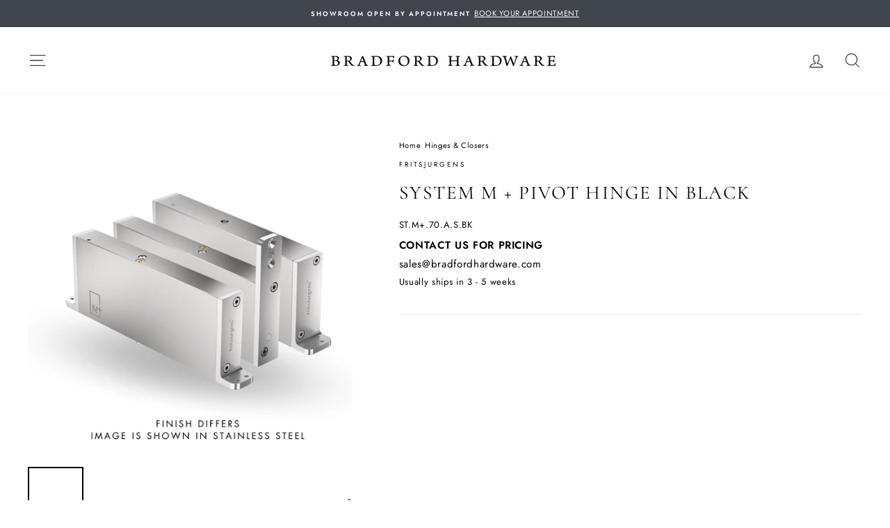

--- FILE ---
content_type: text/html; charset=utf-8
request_url: https://bradfordhardware.com/collections/hinges-closers/products/system-m-pivot-hinge-in-black-1
body_size: 27486
content:
<!doctype html>
<html class="no-js" lang="en">
<head>
  <meta name="p:domain_verify" content="0387151042ce9c365219172f76f072fa"/>
  <meta name="google-site-verification" content="j4kN3R38V3jMlbmscaI7MwH-UQPqAd_apPo5ze8Tluc" />
  <meta charset="utf-8">
  <meta http-equiv="X-UA-Compatible" content="IE=edge,chrome=1">
  <meta name="viewport" content="width=device-width,initial-scale=1">
  <meta name="theme-color" content="#40464b">
  <link rel="canonical" href="https://bradfordhardware.com/products/system-m-pivot-hinge-in-black-1">
  <link rel="canonical" href="https://bradfordhardware.com/products/system-m-pivot-hinge-in-black-1">
  <link rel="preconnect" href="https://cdn.shopify.com">
  <link rel="preconnect" href="https://fonts.shopifycdn.com">
  <link rel="dns-prefetch" href="https://productreviews.shopifycdn.com">
  <link rel="dns-prefetch" href="https://ajax.googleapis.com">
  <link rel="dns-prefetch" href="https://maps.googleapis.com">
  <link rel="dns-prefetch" href="https://maps.gstatic.com"><link rel="shortcut icon" href="//bradfordhardware.com/cdn/shop/files/B_Logo_Website_Favicon-01_32x32.jpg?v=1613528041" type="image/png" /><title>System M + Pivot Hinge in Black
&ndash; Bradford Hardware
</title>
<meta name="description" content="FINISH: Flat Black The FritsJurgens System M+ is a cutting-edge pivot hinge system that provides control over every aspect of door movement for both light and heavy pivot doors. This highly adjustable system features Damper Control, 30° Speed Control, and Latch Control functionalities that give you complete control ove"><meta property="og:site_name" content="Bradford Hardware">
  <meta property="og:url" content="https://bradfordhardware.com/products/system-m-pivot-hinge-in-black-1">
  <meta property="og:title" content="System M + Pivot Hinge in Black">
  <meta property="og:type" content="product">
  <meta property="og:description" content="FINISH: Flat Black The FritsJurgens System M+ is a cutting-edge pivot hinge system that provides control over every aspect of door movement for both light and heavy pivot doors. This highly adjustable system features Damper Control, 30° Speed Control, and Latch Control functionalities that give you complete control ove"><meta property="og:image" content="http://bradfordhardware.com/cdn/shop/files/SystemM_FritsJurgenssystemsetshowninsatinstainlessstell_1200x1200.png?v=1690476264"><meta property="og:image" content="http://bradfordhardware.com/cdn/shop/files/SystemM_Weightclassa-g_1200x1200.png?v=1690476264"><meta property="og:image" content="http://bradfordhardware.com/cdn/shop/files/SystemM_40mmbackset_1200x1200.png?v=1690476264">
  <meta property="og:image:secure_url" content="https://bradfordhardware.com/cdn/shop/files/SystemM_FritsJurgenssystemsetshowninsatinstainlessstell_1200x1200.png?v=1690476264"><meta property="og:image:secure_url" content="https://bradfordhardware.com/cdn/shop/files/SystemM_Weightclassa-g_1200x1200.png?v=1690476264"><meta property="og:image:secure_url" content="https://bradfordhardware.com/cdn/shop/files/SystemM_40mmbackset_1200x1200.png?v=1690476264">
  <meta name="twitter:site" content="@">
  <meta name="twitter:card" content="summary_large_image">
  <meta name="twitter:title" content="System M + Pivot Hinge in Black">
  <meta name="twitter:description" content="FINISH: Flat Black The FritsJurgens System M+ is a cutting-edge pivot hinge system that provides control over every aspect of door movement for both light and heavy pivot doors. This highly adjustable system features Damper Control, 30° Speed Control, and Latch Control functionalities that give you complete control ove">
<style data-shopify>@font-face {
  font-family: Cormorant;
  font-weight: 400;
  font-style: normal;
  font-display: swap;
  src: url("//bradfordhardware.com/cdn/fonts/cormorant/cormorant_n4.bd66e8e0031690b46374315bd1c15a17a8dcd450.woff2") format("woff2"),
       url("//bradfordhardware.com/cdn/fonts/cormorant/cormorant_n4.e5604516683cb4cc166c001f2ff5f387255e3b45.woff") format("woff");
}

  @font-face {
  font-family: Jost;
  font-weight: 400;
  font-style: normal;
  font-display: swap;
  src: url("//bradfordhardware.com/cdn/fonts/jost/jost_n4.d47a1b6347ce4a4c9f437608011273009d91f2b7.woff2") format("woff2"),
       url("//bradfordhardware.com/cdn/fonts/jost/jost_n4.791c46290e672b3f85c3d1c651ef2efa3819eadd.woff") format("woff");
}


  @font-face {
  font-family: Jost;
  font-weight: 600;
  font-style: normal;
  font-display: swap;
  src: url("//bradfordhardware.com/cdn/fonts/jost/jost_n6.ec1178db7a7515114a2d84e3dd680832b7af8b99.woff2") format("woff2"),
       url("//bradfordhardware.com/cdn/fonts/jost/jost_n6.b1178bb6bdd3979fef38e103a3816f6980aeaff9.woff") format("woff");
}

  @font-face {
  font-family: Jost;
  font-weight: 400;
  font-style: italic;
  font-display: swap;
  src: url("//bradfordhardware.com/cdn/fonts/jost/jost_i4.b690098389649750ada222b9763d55796c5283a5.woff2") format("woff2"),
       url("//bradfordhardware.com/cdn/fonts/jost/jost_i4.fd766415a47e50b9e391ae7ec04e2ae25e7e28b0.woff") format("woff");
}

  @font-face {
  font-family: Jost;
  font-weight: 600;
  font-style: italic;
  font-display: swap;
  src: url("//bradfordhardware.com/cdn/fonts/jost/jost_i6.9af7e5f39e3a108c08f24047a4276332d9d7b85e.woff2") format("woff2"),
       url("//bradfordhardware.com/cdn/fonts/jost/jost_i6.2bf310262638f998ed206777ce0b9a3b98b6fe92.woff") format("woff");
}

</style><link href="//bradfordhardware.com/cdn/shop/t/4/assets/theme.css?v=68000602949345326551738547049" rel="stylesheet" type="text/css" media="all" />
<style data-shopify>:root {
    --typeHeaderPrimary: Cormorant;
    --typeHeaderFallback: serif;
    --typeHeaderSize: 32px;
    --typeHeaderWeight: 400;
    --typeHeaderLineHeight: 1.8;
    --typeHeaderSpacing: 0.075em;

    --typeBasePrimary:Jost;
    --typeBaseFallback:sans-serif;
    --typeBaseSize: 13px;
    --typeBaseWeight: 400;
    --typeBaseSpacing: 0.05em;
    --typeBaseLineHeight: 1.8;

    --typeCollectionTitle: 19px;

    --iconWeight: 3px;
    --iconLinecaps: miter;

    
      --buttonRadius: 0px;
    

    --colorGridOverlayOpacity: 0.1;
  }
}</style><script>
    document.documentElement.className = document.documentElement.className.replace('no-js', 'js');

    window.theme = window.theme || {};
    theme.routes = {
      cart: "/cart",
      cartAdd: "/cart/add.js",
      cartChange: "/cart/change"
    };
    theme.strings = {
      soldOut: "Sold Out",
      unavailable: "Unavailable",
      stockLabel: "Only [count] items in stock!",
      willNotShipUntil: "Will not ship until [date]",
      willBeInStockAfter: "Will be in stock after [date]",
      waitingForStock: "Inventory on the way",
      savePrice: "Save [saved_amount]",
      cartEmpty: "Your cart is currently empty.",
      cartTermsConfirmation: "You must agree with the terms and conditions of sales to check out"
    };
    theme.settings = {
      dynamicVariantsEnable: true,
      dynamicVariantType: "dropdown",
      cartType: "drawer",
      moneyFormat: "${{amount}}",
      saveType: "dollar",
      recentlyViewedEnabled: false,
      predictiveSearch: true,
      predictiveSearchType: "product,article,page",
      inventoryThreshold: 10,
      quickView: false,
      themeName: 'Impulse',
      themeVersion: "3.4.0"
    };
  </script>

  <script>window.performance && window.performance.mark && window.performance.mark('shopify.content_for_header.start');</script><meta name="google-site-verification" content="aHhIPfMV0wBosRtntA_CvlEw3DwSDmMOo9LzT0u9Ew0">
<meta id="shopify-digital-wallet" name="shopify-digital-wallet" content="/25119752238/digital_wallets/dialog">
<meta name="shopify-checkout-api-token" content="da7a2304c8ab430159cf472a5dd0ca0e">
<link rel="alternate" type="application/json+oembed" href="https://bradfordhardware.com/products/system-m-pivot-hinge-in-black-1.oembed">
<script async="async" src="/checkouts/internal/preloads.js?locale=en-CA"></script>
<link rel="preconnect" href="https://shop.app" crossorigin="anonymous">
<script async="async" src="https://shop.app/checkouts/internal/preloads.js?locale=en-CA&shop_id=25119752238" crossorigin="anonymous"></script>
<script id="apple-pay-shop-capabilities" type="application/json">{"shopId":25119752238,"countryCode":"CA","currencyCode":"CAD","merchantCapabilities":["supports3DS"],"merchantId":"gid:\/\/shopify\/Shop\/25119752238","merchantName":"Bradford Hardware","requiredBillingContactFields":["postalAddress","email","phone"],"requiredShippingContactFields":["postalAddress","email","phone"],"shippingType":"shipping","supportedNetworks":["visa","masterCard","amex","discover","interac","jcb"],"total":{"type":"pending","label":"Bradford Hardware","amount":"1.00"},"shopifyPaymentsEnabled":true,"supportsSubscriptions":true}</script>
<script id="shopify-features" type="application/json">{"accessToken":"da7a2304c8ab430159cf472a5dd0ca0e","betas":["rich-media-storefront-analytics"],"domain":"bradfordhardware.com","predictiveSearch":true,"shopId":25119752238,"locale":"en"}</script>
<script>var Shopify = Shopify || {};
Shopify.shop = "bradford-hardware.myshopify.com";
Shopify.locale = "en";
Shopify.currency = {"active":"CAD","rate":"1.0"};
Shopify.country = "CA";
Shopify.theme = {"name":"Impulse | Production","id":83335413806,"schema_name":"Impulse","schema_version":"3.4.0","theme_store_id":857,"role":"main"};
Shopify.theme.handle = "null";
Shopify.theme.style = {"id":null,"handle":null};
Shopify.cdnHost = "bradfordhardware.com/cdn";
Shopify.routes = Shopify.routes || {};
Shopify.routes.root = "/";</script>
<script type="module">!function(o){(o.Shopify=o.Shopify||{}).modules=!0}(window);</script>
<script>!function(o){function n(){var o=[];function n(){o.push(Array.prototype.slice.apply(arguments))}return n.q=o,n}var t=o.Shopify=o.Shopify||{};t.loadFeatures=n(),t.autoloadFeatures=n()}(window);</script>
<script>
  window.ShopifyPay = window.ShopifyPay || {};
  window.ShopifyPay.apiHost = "shop.app\/pay";
  window.ShopifyPay.redirectState = null;
</script>
<script id="shop-js-analytics" type="application/json">{"pageType":"product"}</script>
<script defer="defer" async type="module" src="//bradfordhardware.com/cdn/shopifycloud/shop-js/modules/v2/client.init-shop-cart-sync_C5BV16lS.en.esm.js"></script>
<script defer="defer" async type="module" src="//bradfordhardware.com/cdn/shopifycloud/shop-js/modules/v2/chunk.common_CygWptCX.esm.js"></script>
<script type="module">
  await import("//bradfordhardware.com/cdn/shopifycloud/shop-js/modules/v2/client.init-shop-cart-sync_C5BV16lS.en.esm.js");
await import("//bradfordhardware.com/cdn/shopifycloud/shop-js/modules/v2/chunk.common_CygWptCX.esm.js");

  window.Shopify.SignInWithShop?.initShopCartSync?.({"fedCMEnabled":true,"windoidEnabled":true});

</script>
<script>
  window.Shopify = window.Shopify || {};
  if (!window.Shopify.featureAssets) window.Shopify.featureAssets = {};
  window.Shopify.featureAssets['shop-js'] = {"shop-cart-sync":["modules/v2/client.shop-cart-sync_ZFArdW7E.en.esm.js","modules/v2/chunk.common_CygWptCX.esm.js"],"init-fed-cm":["modules/v2/client.init-fed-cm_CmiC4vf6.en.esm.js","modules/v2/chunk.common_CygWptCX.esm.js"],"shop-button":["modules/v2/client.shop-button_tlx5R9nI.en.esm.js","modules/v2/chunk.common_CygWptCX.esm.js"],"shop-cash-offers":["modules/v2/client.shop-cash-offers_DOA2yAJr.en.esm.js","modules/v2/chunk.common_CygWptCX.esm.js","modules/v2/chunk.modal_D71HUcav.esm.js"],"init-windoid":["modules/v2/client.init-windoid_sURxWdc1.en.esm.js","modules/v2/chunk.common_CygWptCX.esm.js"],"shop-toast-manager":["modules/v2/client.shop-toast-manager_ClPi3nE9.en.esm.js","modules/v2/chunk.common_CygWptCX.esm.js"],"init-shop-email-lookup-coordinator":["modules/v2/client.init-shop-email-lookup-coordinator_B8hsDcYM.en.esm.js","modules/v2/chunk.common_CygWptCX.esm.js"],"init-shop-cart-sync":["modules/v2/client.init-shop-cart-sync_C5BV16lS.en.esm.js","modules/v2/chunk.common_CygWptCX.esm.js"],"avatar":["modules/v2/client.avatar_BTnouDA3.en.esm.js"],"pay-button":["modules/v2/client.pay-button_FdsNuTd3.en.esm.js","modules/v2/chunk.common_CygWptCX.esm.js"],"init-customer-accounts":["modules/v2/client.init-customer-accounts_DxDtT_ad.en.esm.js","modules/v2/client.shop-login-button_C5VAVYt1.en.esm.js","modules/v2/chunk.common_CygWptCX.esm.js","modules/v2/chunk.modal_D71HUcav.esm.js"],"init-shop-for-new-customer-accounts":["modules/v2/client.init-shop-for-new-customer-accounts_ChsxoAhi.en.esm.js","modules/v2/client.shop-login-button_C5VAVYt1.en.esm.js","modules/v2/chunk.common_CygWptCX.esm.js","modules/v2/chunk.modal_D71HUcav.esm.js"],"shop-login-button":["modules/v2/client.shop-login-button_C5VAVYt1.en.esm.js","modules/v2/chunk.common_CygWptCX.esm.js","modules/v2/chunk.modal_D71HUcav.esm.js"],"init-customer-accounts-sign-up":["modules/v2/client.init-customer-accounts-sign-up_CPSyQ0Tj.en.esm.js","modules/v2/client.shop-login-button_C5VAVYt1.en.esm.js","modules/v2/chunk.common_CygWptCX.esm.js","modules/v2/chunk.modal_D71HUcav.esm.js"],"shop-follow-button":["modules/v2/client.shop-follow-button_Cva4Ekp9.en.esm.js","modules/v2/chunk.common_CygWptCX.esm.js","modules/v2/chunk.modal_D71HUcav.esm.js"],"checkout-modal":["modules/v2/client.checkout-modal_BPM8l0SH.en.esm.js","modules/v2/chunk.common_CygWptCX.esm.js","modules/v2/chunk.modal_D71HUcav.esm.js"],"lead-capture":["modules/v2/client.lead-capture_Bi8yE_yS.en.esm.js","modules/v2/chunk.common_CygWptCX.esm.js","modules/v2/chunk.modal_D71HUcav.esm.js"],"shop-login":["modules/v2/client.shop-login_D6lNrXab.en.esm.js","modules/v2/chunk.common_CygWptCX.esm.js","modules/v2/chunk.modal_D71HUcav.esm.js"],"payment-terms":["modules/v2/client.payment-terms_CZxnsJam.en.esm.js","modules/v2/chunk.common_CygWptCX.esm.js","modules/v2/chunk.modal_D71HUcav.esm.js"]};
</script>
<script>(function() {
  var isLoaded = false;
  function asyncLoad() {
    if (isLoaded) return;
    isLoaded = true;
    var urls = ["https:\/\/sdks.automizely.com\/conversions\/v1\/conversions.js?app_connection_id=e83e3aef55f84803b7767a429c490c15\u0026mapped_org_id=4636b9bce89a39ff355f3693827064b3_v1\u0026shop=bradford-hardware.myshopify.com","https:\/\/hotjar.dualsidedapp.com\/script.js?shop=bradford-hardware.myshopify.com","https:\/\/cdn.nfcube.com\/instafeed-f821e7965ea33238f1952b70140a2786.js?shop=bradford-hardware.myshopify.com","https:\/\/omnisnippet1.com\/platforms\/shopify.js?source=scriptTag\u0026v=2025-05-15T12\u0026shop=bradford-hardware.myshopify.com"];
    for (var i = 0; i < urls.length; i++) {
      var s = document.createElement('script');
      s.type = 'text/javascript';
      s.async = true;
      s.src = urls[i];
      var x = document.getElementsByTagName('script')[0];
      x.parentNode.insertBefore(s, x);
    }
  };
  if(window.attachEvent) {
    window.attachEvent('onload', asyncLoad);
  } else {
    window.addEventListener('load', asyncLoad, false);
  }
})();</script>
<script id="__st">var __st={"a":25119752238,"offset":-28800,"reqid":"1604413f-41fc-47db-a978-560fd45c909f-1768679571","pageurl":"bradfordhardware.com\/collections\/hinges-closers\/products\/system-m-pivot-hinge-in-black-1","u":"d9bba047e0e2","p":"product","rtyp":"product","rid":7621935562968};</script>
<script>window.ShopifyPaypalV4VisibilityTracking = true;</script>
<script id="captcha-bootstrap">!function(){'use strict';const t='contact',e='account',n='new_comment',o=[[t,t],['blogs',n],['comments',n],[t,'customer']],c=[[e,'customer_login'],[e,'guest_login'],[e,'recover_customer_password'],[e,'create_customer']],r=t=>t.map((([t,e])=>`form[action*='/${t}']:not([data-nocaptcha='true']) input[name='form_type'][value='${e}']`)).join(','),a=t=>()=>t?[...document.querySelectorAll(t)].map((t=>t.form)):[];function s(){const t=[...o],e=r(t);return a(e)}const i='password',u='form_key',d=['recaptcha-v3-token','g-recaptcha-response','h-captcha-response',i],f=()=>{try{return window.sessionStorage}catch{return}},m='__shopify_v',_=t=>t.elements[u];function p(t,e,n=!1){try{const o=window.sessionStorage,c=JSON.parse(o.getItem(e)),{data:r}=function(t){const{data:e,action:n}=t;return t[m]||n?{data:e,action:n}:{data:t,action:n}}(c);for(const[e,n]of Object.entries(r))t.elements[e]&&(t.elements[e].value=n);n&&o.removeItem(e)}catch(o){console.error('form repopulation failed',{error:o})}}const l='form_type',E='cptcha';function T(t){t.dataset[E]=!0}const w=window,h=w.document,L='Shopify',v='ce_forms',y='captcha';let A=!1;((t,e)=>{const n=(g='f06e6c50-85a8-45c8-87d0-21a2b65856fe',I='https://cdn.shopify.com/shopifycloud/storefront-forms-hcaptcha/ce_storefront_forms_captcha_hcaptcha.v1.5.2.iife.js',D={infoText:'Protected by hCaptcha',privacyText:'Privacy',termsText:'Terms'},(t,e,n)=>{const o=w[L][v],c=o.bindForm;if(c)return c(t,g,e,D).then(n);var r;o.q.push([[t,g,e,D],n]),r=I,A||(h.body.append(Object.assign(h.createElement('script'),{id:'captcha-provider',async:!0,src:r})),A=!0)});var g,I,D;w[L]=w[L]||{},w[L][v]=w[L][v]||{},w[L][v].q=[],w[L][y]=w[L][y]||{},w[L][y].protect=function(t,e){n(t,void 0,e),T(t)},Object.freeze(w[L][y]),function(t,e,n,w,h,L){const[v,y,A,g]=function(t,e,n){const i=e?o:[],u=t?c:[],d=[...i,...u],f=r(d),m=r(i),_=r(d.filter((([t,e])=>n.includes(e))));return[a(f),a(m),a(_),s()]}(w,h,L),I=t=>{const e=t.target;return e instanceof HTMLFormElement?e:e&&e.form},D=t=>v().includes(t);t.addEventListener('submit',(t=>{const e=I(t);if(!e)return;const n=D(e)&&!e.dataset.hcaptchaBound&&!e.dataset.recaptchaBound,o=_(e),c=g().includes(e)&&(!o||!o.value);(n||c)&&t.preventDefault(),c&&!n&&(function(t){try{if(!f())return;!function(t){const e=f();if(!e)return;const n=_(t);if(!n)return;const o=n.value;o&&e.removeItem(o)}(t);const e=Array.from(Array(32),(()=>Math.random().toString(36)[2])).join('');!function(t,e){_(t)||t.append(Object.assign(document.createElement('input'),{type:'hidden',name:u})),t.elements[u].value=e}(t,e),function(t,e){const n=f();if(!n)return;const o=[...t.querySelectorAll(`input[type='${i}']`)].map((({name:t})=>t)),c=[...d,...o],r={};for(const[a,s]of new FormData(t).entries())c.includes(a)||(r[a]=s);n.setItem(e,JSON.stringify({[m]:1,action:t.action,data:r}))}(t,e)}catch(e){console.error('failed to persist form',e)}}(e),e.submit())}));const S=(t,e)=>{t&&!t.dataset[E]&&(n(t,e.some((e=>e===t))),T(t))};for(const o of['focusin','change'])t.addEventListener(o,(t=>{const e=I(t);D(e)&&S(e,y())}));const B=e.get('form_key'),M=e.get(l),P=B&&M;t.addEventListener('DOMContentLoaded',(()=>{const t=y();if(P)for(const e of t)e.elements[l].value===M&&p(e,B);[...new Set([...A(),...v().filter((t=>'true'===t.dataset.shopifyCaptcha))])].forEach((e=>S(e,t)))}))}(h,new URLSearchParams(w.location.search),n,t,e,['guest_login'])})(!0,!0)}();</script>
<script integrity="sha256-4kQ18oKyAcykRKYeNunJcIwy7WH5gtpwJnB7kiuLZ1E=" data-source-attribution="shopify.loadfeatures" defer="defer" src="//bradfordhardware.com/cdn/shopifycloud/storefront/assets/storefront/load_feature-a0a9edcb.js" crossorigin="anonymous"></script>
<script crossorigin="anonymous" defer="defer" src="//bradfordhardware.com/cdn/shopifycloud/storefront/assets/shopify_pay/storefront-65b4c6d7.js?v=20250812"></script>
<script data-source-attribution="shopify.dynamic_checkout.dynamic.init">var Shopify=Shopify||{};Shopify.PaymentButton=Shopify.PaymentButton||{isStorefrontPortableWallets:!0,init:function(){window.Shopify.PaymentButton.init=function(){};var t=document.createElement("script");t.src="https://bradfordhardware.com/cdn/shopifycloud/portable-wallets/latest/portable-wallets.en.js",t.type="module",document.head.appendChild(t)}};
</script>
<script data-source-attribution="shopify.dynamic_checkout.buyer_consent">
  function portableWalletsHideBuyerConsent(e){var t=document.getElementById("shopify-buyer-consent"),n=document.getElementById("shopify-subscription-policy-button");t&&n&&(t.classList.add("hidden"),t.setAttribute("aria-hidden","true"),n.removeEventListener("click",e))}function portableWalletsShowBuyerConsent(e){var t=document.getElementById("shopify-buyer-consent"),n=document.getElementById("shopify-subscription-policy-button");t&&n&&(t.classList.remove("hidden"),t.removeAttribute("aria-hidden"),n.addEventListener("click",e))}window.Shopify?.PaymentButton&&(window.Shopify.PaymentButton.hideBuyerConsent=portableWalletsHideBuyerConsent,window.Shopify.PaymentButton.showBuyerConsent=portableWalletsShowBuyerConsent);
</script>
<script data-source-attribution="shopify.dynamic_checkout.cart.bootstrap">document.addEventListener("DOMContentLoaded",(function(){function t(){return document.querySelector("shopify-accelerated-checkout-cart, shopify-accelerated-checkout")}if(t())Shopify.PaymentButton.init();else{new MutationObserver((function(e,n){t()&&(Shopify.PaymentButton.init(),n.disconnect())})).observe(document.body,{childList:!0,subtree:!0})}}));
</script>
<link id="shopify-accelerated-checkout-styles" rel="stylesheet" media="screen" href="https://bradfordhardware.com/cdn/shopifycloud/portable-wallets/latest/accelerated-checkout-backwards-compat.css" crossorigin="anonymous">
<style id="shopify-accelerated-checkout-cart">
        #shopify-buyer-consent {
  margin-top: 1em;
  display: inline-block;
  width: 100%;
}

#shopify-buyer-consent.hidden {
  display: none;
}

#shopify-subscription-policy-button {
  background: none;
  border: none;
  padding: 0;
  text-decoration: underline;
  font-size: inherit;
  cursor: pointer;
}

#shopify-subscription-policy-button::before {
  box-shadow: none;
}

      </style>

<script>window.performance && window.performance.mark && window.performance.mark('shopify.content_for_header.end');</script>

  <script src="//bradfordhardware.com/cdn/shop/t/4/assets/vendor-scripts-v7.js" defer="defer"></script><script src="//bradfordhardware.com/cdn/shop/t/4/assets/theme.js?v=142971961632385841861738094611" defer="defer"></script><!-- Hotjar Tracking Code for bradford-hardware.myshopify.com -->
  <script>
    (function(h,o,t,j,a,r){
      h.hj=h.hj||function(){(h.hj.q=h.hj.q||[]).push(arguments)};
      h._hjSettings={hjid:1880168,hjsv:6};
      a=o.getElementsByTagName('head')[0];
      r=o.createElement('script');r.async=1;
      r.src=t+h._hjSettings.hjid+j+h._hjSettings.hjsv;
      a.appendChild(r);
    })(window,document,'https://static.hotjar.com/c/hotjar-','.js?sv=');
  </script>
<link href="https://monorail-edge.shopifysvc.com" rel="dns-prefetch">
<script>(function(){if ("sendBeacon" in navigator && "performance" in window) {try {var session_token_from_headers = performance.getEntriesByType('navigation')[0].serverTiming.find(x => x.name == '_s').description;} catch {var session_token_from_headers = undefined;}var session_cookie_matches = document.cookie.match(/_shopify_s=([^;]*)/);var session_token_from_cookie = session_cookie_matches && session_cookie_matches.length === 2 ? session_cookie_matches[1] : "";var session_token = session_token_from_headers || session_token_from_cookie || "";function handle_abandonment_event(e) {var entries = performance.getEntries().filter(function(entry) {return /monorail-edge.shopifysvc.com/.test(entry.name);});if (!window.abandonment_tracked && entries.length === 0) {window.abandonment_tracked = true;var currentMs = Date.now();var navigation_start = performance.timing.navigationStart;var payload = {shop_id: 25119752238,url: window.location.href,navigation_start,duration: currentMs - navigation_start,session_token,page_type: "product"};window.navigator.sendBeacon("https://monorail-edge.shopifysvc.com/v1/produce", JSON.stringify({schema_id: "online_store_buyer_site_abandonment/1.1",payload: payload,metadata: {event_created_at_ms: currentMs,event_sent_at_ms: currentMs}}));}}window.addEventListener('pagehide', handle_abandonment_event);}}());</script>
<script id="web-pixels-manager-setup">(function e(e,d,r,n,o){if(void 0===o&&(o={}),!Boolean(null===(a=null===(i=window.Shopify)||void 0===i?void 0:i.analytics)||void 0===a?void 0:a.replayQueue)){var i,a;window.Shopify=window.Shopify||{};var t=window.Shopify;t.analytics=t.analytics||{};var s=t.analytics;s.replayQueue=[],s.publish=function(e,d,r){return s.replayQueue.push([e,d,r]),!0};try{self.performance.mark("wpm:start")}catch(e){}var l=function(){var e={modern:/Edge?\/(1{2}[4-9]|1[2-9]\d|[2-9]\d{2}|\d{4,})\.\d+(\.\d+|)|Firefox\/(1{2}[4-9]|1[2-9]\d|[2-9]\d{2}|\d{4,})\.\d+(\.\d+|)|Chrom(ium|e)\/(9{2}|\d{3,})\.\d+(\.\d+|)|(Maci|X1{2}).+ Version\/(15\.\d+|(1[6-9]|[2-9]\d|\d{3,})\.\d+)([,.]\d+|)( \(\w+\)|)( Mobile\/\w+|) Safari\/|Chrome.+OPR\/(9{2}|\d{3,})\.\d+\.\d+|(CPU[ +]OS|iPhone[ +]OS|CPU[ +]iPhone|CPU IPhone OS|CPU iPad OS)[ +]+(15[._]\d+|(1[6-9]|[2-9]\d|\d{3,})[._]\d+)([._]\d+|)|Android:?[ /-](13[3-9]|1[4-9]\d|[2-9]\d{2}|\d{4,})(\.\d+|)(\.\d+|)|Android.+Firefox\/(13[5-9]|1[4-9]\d|[2-9]\d{2}|\d{4,})\.\d+(\.\d+|)|Android.+Chrom(ium|e)\/(13[3-9]|1[4-9]\d|[2-9]\d{2}|\d{4,})\.\d+(\.\d+|)|SamsungBrowser\/([2-9]\d|\d{3,})\.\d+/,legacy:/Edge?\/(1[6-9]|[2-9]\d|\d{3,})\.\d+(\.\d+|)|Firefox\/(5[4-9]|[6-9]\d|\d{3,})\.\d+(\.\d+|)|Chrom(ium|e)\/(5[1-9]|[6-9]\d|\d{3,})\.\d+(\.\d+|)([\d.]+$|.*Safari\/(?![\d.]+ Edge\/[\d.]+$))|(Maci|X1{2}).+ Version\/(10\.\d+|(1[1-9]|[2-9]\d|\d{3,})\.\d+)([,.]\d+|)( \(\w+\)|)( Mobile\/\w+|) Safari\/|Chrome.+OPR\/(3[89]|[4-9]\d|\d{3,})\.\d+\.\d+|(CPU[ +]OS|iPhone[ +]OS|CPU[ +]iPhone|CPU IPhone OS|CPU iPad OS)[ +]+(10[._]\d+|(1[1-9]|[2-9]\d|\d{3,})[._]\d+)([._]\d+|)|Android:?[ /-](13[3-9]|1[4-9]\d|[2-9]\d{2}|\d{4,})(\.\d+|)(\.\d+|)|Mobile Safari.+OPR\/([89]\d|\d{3,})\.\d+\.\d+|Android.+Firefox\/(13[5-9]|1[4-9]\d|[2-9]\d{2}|\d{4,})\.\d+(\.\d+|)|Android.+Chrom(ium|e)\/(13[3-9]|1[4-9]\d|[2-9]\d{2}|\d{4,})\.\d+(\.\d+|)|Android.+(UC? ?Browser|UCWEB|U3)[ /]?(15\.([5-9]|\d{2,})|(1[6-9]|[2-9]\d|\d{3,})\.\d+)\.\d+|SamsungBrowser\/(5\.\d+|([6-9]|\d{2,})\.\d+)|Android.+MQ{2}Browser\/(14(\.(9|\d{2,})|)|(1[5-9]|[2-9]\d|\d{3,})(\.\d+|))(\.\d+|)|K[Aa][Ii]OS\/(3\.\d+|([4-9]|\d{2,})\.\d+)(\.\d+|)/},d=e.modern,r=e.legacy,n=navigator.userAgent;return n.match(d)?"modern":n.match(r)?"legacy":"unknown"}(),u="modern"===l?"modern":"legacy",c=(null!=n?n:{modern:"",legacy:""})[u],f=function(e){return[e.baseUrl,"/wpm","/b",e.hashVersion,"modern"===e.buildTarget?"m":"l",".js"].join("")}({baseUrl:d,hashVersion:r,buildTarget:u}),m=function(e){var d=e.version,r=e.bundleTarget,n=e.surface,o=e.pageUrl,i=e.monorailEndpoint;return{emit:function(e){var a=e.status,t=e.errorMsg,s=(new Date).getTime(),l=JSON.stringify({metadata:{event_sent_at_ms:s},events:[{schema_id:"web_pixels_manager_load/3.1",payload:{version:d,bundle_target:r,page_url:o,status:a,surface:n,error_msg:t},metadata:{event_created_at_ms:s}}]});if(!i)return console&&console.warn&&console.warn("[Web Pixels Manager] No Monorail endpoint provided, skipping logging."),!1;try{return self.navigator.sendBeacon.bind(self.navigator)(i,l)}catch(e){}var u=new XMLHttpRequest;try{return u.open("POST",i,!0),u.setRequestHeader("Content-Type","text/plain"),u.send(l),!0}catch(e){return console&&console.warn&&console.warn("[Web Pixels Manager] Got an unhandled error while logging to Monorail."),!1}}}}({version:r,bundleTarget:l,surface:e.surface,pageUrl:self.location.href,monorailEndpoint:e.monorailEndpoint});try{o.browserTarget=l,function(e){var d=e.src,r=e.async,n=void 0===r||r,o=e.onload,i=e.onerror,a=e.sri,t=e.scriptDataAttributes,s=void 0===t?{}:t,l=document.createElement("script"),u=document.querySelector("head"),c=document.querySelector("body");if(l.async=n,l.src=d,a&&(l.integrity=a,l.crossOrigin="anonymous"),s)for(var f in s)if(Object.prototype.hasOwnProperty.call(s,f))try{l.dataset[f]=s[f]}catch(e){}if(o&&l.addEventListener("load",o),i&&l.addEventListener("error",i),u)u.appendChild(l);else{if(!c)throw new Error("Did not find a head or body element to append the script");c.appendChild(l)}}({src:f,async:!0,onload:function(){if(!function(){var e,d;return Boolean(null===(d=null===(e=window.Shopify)||void 0===e?void 0:e.analytics)||void 0===d?void 0:d.initialized)}()){var d=window.webPixelsManager.init(e)||void 0;if(d){var r=window.Shopify.analytics;r.replayQueue.forEach((function(e){var r=e[0],n=e[1],o=e[2];d.publishCustomEvent(r,n,o)})),r.replayQueue=[],r.publish=d.publishCustomEvent,r.visitor=d.visitor,r.initialized=!0}}},onerror:function(){return m.emit({status:"failed",errorMsg:"".concat(f," has failed to load")})},sri:function(e){var d=/^sha384-[A-Za-z0-9+/=]+$/;return"string"==typeof e&&d.test(e)}(c)?c:"",scriptDataAttributes:o}),m.emit({status:"loading"})}catch(e){m.emit({status:"failed",errorMsg:(null==e?void 0:e.message)||"Unknown error"})}}})({shopId: 25119752238,storefrontBaseUrl: "https://bradfordhardware.com",extensionsBaseUrl: "https://extensions.shopifycdn.com/cdn/shopifycloud/web-pixels-manager",monorailEndpoint: "https://monorail-edge.shopifysvc.com/unstable/produce_batch",surface: "storefront-renderer",enabledBetaFlags: ["2dca8a86"],webPixelsConfigList: [{"id":"912556248","configuration":"{\"hashed_organization_id\":\"4636b9bce89a39ff355f3693827064b3_v1\",\"app_key\":\"bradford-hardware\",\"allow_collect_personal_data\":\"true\"}","eventPayloadVersion":"v1","runtimeContext":"STRICT","scriptVersion":"6f6660f15c595d517f203f6e1abcb171","type":"APP","apiClientId":2814809,"privacyPurposes":["ANALYTICS","MARKETING","SALE_OF_DATA"],"dataSharingAdjustments":{"protectedCustomerApprovalScopes":["read_customer_address","read_customer_email","read_customer_name","read_customer_personal_data","read_customer_phone"]}},{"id":"550994136","configuration":"{\"apiURL\":\"https:\/\/api.omnisend.com\",\"appURL\":\"https:\/\/app.omnisend.com\",\"brandID\":\"62464f39a0267921f4921fc1\",\"trackingURL\":\"https:\/\/wt.omnisendlink.com\"}","eventPayloadVersion":"v1","runtimeContext":"STRICT","scriptVersion":"aa9feb15e63a302383aa48b053211bbb","type":"APP","apiClientId":186001,"privacyPurposes":["ANALYTICS","MARKETING","SALE_OF_DATA"],"dataSharingAdjustments":{"protectedCustomerApprovalScopes":["read_customer_address","read_customer_email","read_customer_name","read_customer_personal_data","read_customer_phone"]}},{"id":"416710872","configuration":"{\"config\":\"{\\\"pixel_id\\\":\\\"G-84RB9JCEP4\\\",\\\"target_country\\\":\\\"CA\\\",\\\"gtag_events\\\":[{\\\"type\\\":\\\"search\\\",\\\"action_label\\\":[\\\"G-84RB9JCEP4\\\",\\\"AW-10970653837\\\/KSVOCJD2jdwDEI3Jm-8o\\\"]},{\\\"type\\\":\\\"begin_checkout\\\",\\\"action_label\\\":[\\\"G-84RB9JCEP4\\\",\\\"AW-10970653837\\\/sYSBCI32jdwDEI3Jm-8o\\\"]},{\\\"type\\\":\\\"view_item\\\",\\\"action_label\\\":[\\\"G-84RB9JCEP4\\\",\\\"AW-10970653837\\\/hE6vCIf2jdwDEI3Jm-8o\\\",\\\"MC-KRBZNHN5EB\\\"]},{\\\"type\\\":\\\"purchase\\\",\\\"action_label\\\":[\\\"G-84RB9JCEP4\\\",\\\"AW-10970653837\\\/T4tNCIT2jdwDEI3Jm-8o\\\",\\\"MC-KRBZNHN5EB\\\"]},{\\\"type\\\":\\\"page_view\\\",\\\"action_label\\\":[\\\"G-84RB9JCEP4\\\",\\\"AW-10970653837\\\/uVV2CIH2jdwDEI3Jm-8o\\\",\\\"MC-KRBZNHN5EB\\\"]},{\\\"type\\\":\\\"add_payment_info\\\",\\\"action_label\\\":[\\\"G-84RB9JCEP4\\\",\\\"AW-10970653837\\\/UCcQCJP2jdwDEI3Jm-8o\\\"]},{\\\"type\\\":\\\"add_to_cart\\\",\\\"action_label\\\":[\\\"G-84RB9JCEP4\\\",\\\"AW-10970653837\\\/1KU7CIr2jdwDEI3Jm-8o\\\"]}],\\\"enable_monitoring_mode\\\":false}\"}","eventPayloadVersion":"v1","runtimeContext":"OPEN","scriptVersion":"b2a88bafab3e21179ed38636efcd8a93","type":"APP","apiClientId":1780363,"privacyPurposes":[],"dataSharingAdjustments":{"protectedCustomerApprovalScopes":["read_customer_address","read_customer_email","read_customer_name","read_customer_personal_data","read_customer_phone"]}},{"id":"70484184","configuration":"{\"tagID\":\"2612414113866\"}","eventPayloadVersion":"v1","runtimeContext":"STRICT","scriptVersion":"18031546ee651571ed29edbe71a3550b","type":"APP","apiClientId":3009811,"privacyPurposes":["ANALYTICS","MARKETING","SALE_OF_DATA"],"dataSharingAdjustments":{"protectedCustomerApprovalScopes":["read_customer_address","read_customer_email","read_customer_name","read_customer_personal_data","read_customer_phone"]}},{"id":"shopify-app-pixel","configuration":"{}","eventPayloadVersion":"v1","runtimeContext":"STRICT","scriptVersion":"0450","apiClientId":"shopify-pixel","type":"APP","privacyPurposes":["ANALYTICS","MARKETING"]},{"id":"shopify-custom-pixel","eventPayloadVersion":"v1","runtimeContext":"LAX","scriptVersion":"0450","apiClientId":"shopify-pixel","type":"CUSTOM","privacyPurposes":["ANALYTICS","MARKETING"]}],isMerchantRequest: false,initData: {"shop":{"name":"Bradford Hardware","paymentSettings":{"currencyCode":"CAD"},"myshopifyDomain":"bradford-hardware.myshopify.com","countryCode":"CA","storefrontUrl":"https:\/\/bradfordhardware.com"},"customer":null,"cart":null,"checkout":null,"productVariants":[{"price":{"amount":3654.0,"currencyCode":"CAD"},"product":{"title":"System M + Pivot Hinge in Black","vendor":"FritsJurgens","id":"7621935562968","untranslatedTitle":"System M + Pivot Hinge in Black","url":"\/products\/system-m-pivot-hinge-in-black-1","type":"Pivot Hinges"},"id":"42566307381464","image":{"src":"\/\/bradfordhardware.com\/cdn\/shop\/files\/SystemM_FritsJurgenssystemsetshowninsatinstainlessstell.png?v=1690476264"},"sku":"ST.M+.70.A.S.BK","title":"70mm \/ A \/ Rectangular Adjustable","untranslatedTitle":"70mm \/ A \/ Rectangular Adjustable"},{"price":{"amount":3696.0,"currencyCode":"CAD"},"product":{"title":"System M + Pivot Hinge in Black","vendor":"FritsJurgens","id":"7621935562968","untranslatedTitle":"System M + Pivot Hinge in Black","url":"\/products\/system-m-pivot-hinge-in-black-1","type":"Pivot Hinges"},"id":"42566307414232","image":{"src":"\/\/bradfordhardware.com\/cdn\/shop\/files\/SystemM_FritsJurgenssystemsetshowninsatinstainlessstell.png?v=1690476264"},"sku":"ST.M+.70.A.R.BK","title":"70mm \/ A \/ Round Adjustable","untranslatedTitle":"70mm \/ A \/ Round Adjustable"},{"price":{"amount":3738.0,"currencyCode":"CAD"},"product":{"title":"System M + Pivot Hinge in Black","vendor":"FritsJurgens","id":"7621935562968","untranslatedTitle":"System M + Pivot Hinge in Black","url":"\/products\/system-m-pivot-hinge-in-black-1","type":"Pivot Hinges"},"id":"42566307512536","image":{"src":"\/\/bradfordhardware.com\/cdn\/shop\/files\/SystemM_FritsJurgenssystemsetshowninsatinstainlessstell.png?v=1690476264"},"sku":"ST.M+.70.B.S.BK","title":"70mm \/ B \/ Rectangular Adjustable","untranslatedTitle":"70mm \/ B \/ Rectangular Adjustable"},{"price":{"amount":3780.0,"currencyCode":"CAD"},"product":{"title":"System M + Pivot Hinge in Black","vendor":"FritsJurgens","id":"7621935562968","untranslatedTitle":"System M + Pivot Hinge in Black","url":"\/products\/system-m-pivot-hinge-in-black-1","type":"Pivot Hinges"},"id":"42566307578072","image":{"src":"\/\/bradfordhardware.com\/cdn\/shop\/files\/SystemM_FritsJurgenssystemsetshowninsatinstainlessstell.png?v=1690476264"},"sku":"ST.M+.70.B.R.BK","title":"70mm \/ B \/ Round Adjustable","untranslatedTitle":"70mm \/ B \/ Round Adjustable"},{"price":{"amount":4389.0,"currencyCode":"CAD"},"product":{"title":"System M + Pivot Hinge in Black","vendor":"FritsJurgens","id":"7621935562968","untranslatedTitle":"System M + Pivot Hinge in Black","url":"\/products\/system-m-pivot-hinge-in-black-1","type":"Pivot Hinges"},"id":"42566307676376","image":{"src":"\/\/bradfordhardware.com\/cdn\/shop\/files\/SystemM_FritsJurgenssystemsetshowninsatinstainlessstell.png?v=1690476264"},"sku":"ST.M+.70.C.S.BK","title":"70mm \/ C \/ Rectangular Adjustable","untranslatedTitle":"70mm \/ C \/ Rectangular Adjustable"},{"price":{"amount":4431.0,"currencyCode":"CAD"},"product":{"title":"System M + Pivot Hinge in Black","vendor":"FritsJurgens","id":"7621935562968","untranslatedTitle":"System M + Pivot Hinge in Black","url":"\/products\/system-m-pivot-hinge-in-black-1","type":"Pivot Hinges"},"id":"42566307709144","image":{"src":"\/\/bradfordhardware.com\/cdn\/shop\/files\/SystemM_FritsJurgenssystemsetshowninsatinstainlessstell.png?v=1690476264"},"sku":"ST.M+.70.C.R.BK","title":"70mm \/ C \/ Round Adjustable","untranslatedTitle":"70mm \/ C \/ Round Adjustable"},{"price":{"amount":4809.0,"currencyCode":"CAD"},"product":{"title":"System M + Pivot Hinge in Black","vendor":"FritsJurgens","id":"7621935562968","untranslatedTitle":"System M + Pivot Hinge in Black","url":"\/products\/system-m-pivot-hinge-in-black-1","type":"Pivot Hinges"},"id":"42566307807448","image":{"src":"\/\/bradfordhardware.com\/cdn\/shop\/files\/SystemM_FritsJurgenssystemsetshowninsatinstainlessstell.png?v=1690476264"},"sku":"ST.M+.70.D.S.BK","title":"70mm \/ D \/ Rectangular Adjustable","untranslatedTitle":"70mm \/ D \/ Rectangular Adjustable"},{"price":{"amount":4851.0,"currencyCode":"CAD"},"product":{"title":"System M + Pivot Hinge in Black","vendor":"FritsJurgens","id":"7621935562968","untranslatedTitle":"System M + Pivot Hinge in Black","url":"\/products\/system-m-pivot-hinge-in-black-1","type":"Pivot Hinges"},"id":"42566307840216","image":{"src":"\/\/bradfordhardware.com\/cdn\/shop\/files\/SystemM_FritsJurgenssystemsetshowninsatinstainlessstell.png?v=1690476264"},"sku":"ST.M+.70.D.R.BK","title":"70mm \/ D \/ Round Adjustable","untranslatedTitle":"70mm \/ D \/ Round Adjustable"},{"price":{"amount":5019.0,"currencyCode":"CAD"},"product":{"title":"System M + Pivot Hinge in Black","vendor":"FritsJurgens","id":"7621935562968","untranslatedTitle":"System M + Pivot Hinge in Black","url":"\/products\/system-m-pivot-hinge-in-black-1","type":"Pivot Hinges"},"id":"42566307938520","image":{"src":"\/\/bradfordhardware.com\/cdn\/shop\/files\/SystemM_FritsJurgenssystemsetshowninsatinstainlessstell.png?v=1690476264"},"sku":"ST.M+.70.E.S.BK","title":"70mm \/ E \/ Rectangular Adjustable","untranslatedTitle":"70mm \/ E \/ Rectangular Adjustable"},{"price":{"amount":5061.0,"currencyCode":"CAD"},"product":{"title":"System M + Pivot Hinge in Black","vendor":"FritsJurgens","id":"7621935562968","untranslatedTitle":"System M + Pivot Hinge in Black","url":"\/products\/system-m-pivot-hinge-in-black-1","type":"Pivot Hinges"},"id":"42566307971288","image":{"src":"\/\/bradfordhardware.com\/cdn\/shop\/files\/SystemM_FritsJurgenssystemsetshowninsatinstainlessstell.png?v=1690476264"},"sku":"ST.M+.70.E.R.BK","title":"70mm \/ E \/ Round Adjustable","untranslatedTitle":"70mm \/ E \/ Round Adjustable"},{"price":{"amount":5460.0,"currencyCode":"CAD"},"product":{"title":"System M + Pivot Hinge in Black","vendor":"FritsJurgens","id":"7621935562968","untranslatedTitle":"System M + Pivot Hinge in Black","url":"\/products\/system-m-pivot-hinge-in-black-1","type":"Pivot Hinges"},"id":"42566308069592","image":{"src":"\/\/bradfordhardware.com\/cdn\/shop\/files\/SystemM_FritsJurgenssystemsetshowninsatinstainlessstell.png?v=1690476264"},"sku":"ST.M+.70.F.S.BK","title":"70mm \/ F \/ Rectangular Adjustable","untranslatedTitle":"70mm \/ F \/ Rectangular Adjustable"},{"price":{"amount":5502.0,"currencyCode":"CAD"},"product":{"title":"System M + Pivot Hinge in Black","vendor":"FritsJurgens","id":"7621935562968","untranslatedTitle":"System M + Pivot Hinge in Black","url":"\/products\/system-m-pivot-hinge-in-black-1","type":"Pivot Hinges"},"id":"42566308102360","image":{"src":"\/\/bradfordhardware.com\/cdn\/shop\/files\/SystemM_FritsJurgenssystemsetshowninsatinstainlessstell.png?v=1690476264"},"sku":"ST.M+.70.F.R.BK","title":"70mm \/ F \/ Round Adjustable","untranslatedTitle":"70mm \/ F \/ Round Adjustable"},{"price":{"amount":5880.0,"currencyCode":"CAD"},"product":{"title":"System M + Pivot Hinge in Black","vendor":"FritsJurgens","id":"7621935562968","untranslatedTitle":"System M + Pivot Hinge in Black","url":"\/products\/system-m-pivot-hinge-in-black-1","type":"Pivot Hinges"},"id":"42566308200664","image":{"src":"\/\/bradfordhardware.com\/cdn\/shop\/files\/SystemM_FritsJurgenssystemsetshowninsatinstainlessstell.png?v=1690476264"},"sku":"ST.M+.70.G.S.BK","title":"70mm \/ G \/ Rectangular Adjustable","untranslatedTitle":"70mm \/ G \/ Rectangular Adjustable"},{"price":{"amount":5922.0,"currencyCode":"CAD"},"product":{"title":"System M + Pivot Hinge in Black","vendor":"FritsJurgens","id":"7621935562968","untranslatedTitle":"System M + Pivot Hinge in Black","url":"\/products\/system-m-pivot-hinge-in-black-1","type":"Pivot Hinges"},"id":"42566308233432","image":{"src":"\/\/bradfordhardware.com\/cdn\/shop\/files\/SystemM_FritsJurgenssystemsetshowninsatinstainlessstell.png?v=1690476264"},"sku":"ST.M+.70.G.R.BK","title":"70mm \/ G \/ Round Adjustable","untranslatedTitle":"70mm \/ G \/ Round Adjustable"},{"price":{"amount":3833.0,"currencyCode":"CAD"},"product":{"title":"System M + Pivot Hinge in Black","vendor":"FritsJurgens","id":"7621935562968","untranslatedTitle":"System M + Pivot Hinge in Black","url":"\/products\/system-m-pivot-hinge-in-black-1","type":"Pivot Hinges"},"id":"42566308331736","image":{"src":"\/\/bradfordhardware.com\/cdn\/shop\/files\/SystemM_FritsJurgenssystemsetshowninsatinstainlessstell.png?v=1690476264"},"sku":"ST.M+.40.A.S.BK","title":"40 mm \/ A \/ Rectangular Adjustable","untranslatedTitle":"40 mm \/ A \/ Rectangular Adjustable"},{"price":{"amount":3875.0,"currencyCode":"CAD"},"product":{"title":"System M + Pivot Hinge in Black","vendor":"FritsJurgens","id":"7621935562968","untranslatedTitle":"System M + Pivot Hinge in Black","url":"\/products\/system-m-pivot-hinge-in-black-1","type":"Pivot Hinges"},"id":"42566308364504","image":{"src":"\/\/bradfordhardware.com\/cdn\/shop\/files\/SystemM_FritsJurgenssystemsetshowninsatinstainlessstell.png?v=1690476264"},"sku":"ST.M+.40.A.R.BK","title":"40 mm \/ A \/ Round Adjustable","untranslatedTitle":"40 mm \/ A \/ Round Adjustable"},{"price":{"amount":3917.0,"currencyCode":"CAD"},"product":{"title":"System M + Pivot Hinge in Black","vendor":"FritsJurgens","id":"7621935562968","untranslatedTitle":"System M + Pivot Hinge in Black","url":"\/products\/system-m-pivot-hinge-in-black-1","type":"Pivot Hinges"},"id":"42566308462808","image":{"src":"\/\/bradfordhardware.com\/cdn\/shop\/files\/SystemM_FritsJurgenssystemsetshowninsatinstainlessstell.png?v=1690476264"},"sku":"ST.M+.40.B.S.BK","title":"40 mm \/ B \/ Rectangular Adjustable","untranslatedTitle":"40 mm \/ B \/ Rectangular Adjustable"},{"price":{"amount":3959.0,"currencyCode":"CAD"},"product":{"title":"System M + Pivot Hinge in Black","vendor":"FritsJurgens","id":"7621935562968","untranslatedTitle":"System M + Pivot Hinge in Black","url":"\/products\/system-m-pivot-hinge-in-black-1","type":"Pivot Hinges"},"id":"42566308495576","image":{"src":"\/\/bradfordhardware.com\/cdn\/shop\/files\/SystemM_FritsJurgenssystemsetshowninsatinstainlessstell.png?v=1690476264"},"sku":"ST.M+.40.B.R.BK","title":"40 mm \/ B \/ Round Adjustable","untranslatedTitle":"40 mm \/ B \/ Round Adjustable"},{"price":{"amount":4610.0,"currencyCode":"CAD"},"product":{"title":"System M + Pivot Hinge in Black","vendor":"FritsJurgens","id":"7621935562968","untranslatedTitle":"System M + Pivot Hinge in Black","url":"\/products\/system-m-pivot-hinge-in-black-1","type":"Pivot Hinges"},"id":"42566308593880","image":{"src":"\/\/bradfordhardware.com\/cdn\/shop\/files\/SystemM_FritsJurgenssystemsetshowninsatinstainlessstell.png?v=1690476264"},"sku":"ST.M+.40.C.S.BK","title":"40 mm \/ C \/ Rectangular Adjustable","untranslatedTitle":"40 mm \/ C \/ Rectangular Adjustable"},{"price":{"amount":4652.0,"currencyCode":"CAD"},"product":{"title":"System M + Pivot Hinge in Black","vendor":"FritsJurgens","id":"7621935562968","untranslatedTitle":"System M + Pivot Hinge in Black","url":"\/products\/system-m-pivot-hinge-in-black-1","type":"Pivot Hinges"},"id":"42566308626648","image":{"src":"\/\/bradfordhardware.com\/cdn\/shop\/files\/SystemM_FritsJurgenssystemsetshowninsatinstainlessstell.png?v=1690476264"},"sku":"ST.M+.40.C.R.BK","title":"40 mm \/ C \/ Round Adjustable","untranslatedTitle":"40 mm \/ C \/ Round Adjustable"},{"price":{"amount":5030.0,"currencyCode":"CAD"},"product":{"title":"System M + Pivot Hinge in Black","vendor":"FritsJurgens","id":"7621935562968","untranslatedTitle":"System M + Pivot Hinge in Black","url":"\/products\/system-m-pivot-hinge-in-black-1","type":"Pivot Hinges"},"id":"42566308757720","image":{"src":"\/\/bradfordhardware.com\/cdn\/shop\/files\/SystemM_FritsJurgenssystemsetshowninsatinstainlessstell.png?v=1690476264"},"sku":"ST.M+.40.D.S.BK","title":"40 mm \/ D \/ Rectangular Adjustable","untranslatedTitle":"40 mm \/ D \/ Rectangular Adjustable"},{"price":{"amount":5072.0,"currencyCode":"CAD"},"product":{"title":"System M + Pivot Hinge in Black","vendor":"FritsJurgens","id":"7621935562968","untranslatedTitle":"System M + Pivot Hinge in Black","url":"\/products\/system-m-pivot-hinge-in-black-1","type":"Pivot Hinges"},"id":"42566308790488","image":{"src":"\/\/bradfordhardware.com\/cdn\/shop\/files\/SystemM_FritsJurgenssystemsetshowninsatinstainlessstell.png?v=1690476264"},"sku":"ST.M+.40.D.R.BK","title":"40 mm \/ D \/ Round Adjustable","untranslatedTitle":"40 mm \/ D \/ Round Adjustable"},{"price":{"amount":5240.0,"currencyCode":"CAD"},"product":{"title":"System M + Pivot Hinge in Black","vendor":"FritsJurgens","id":"7621935562968","untranslatedTitle":"System M + Pivot Hinge in Black","url":"\/products\/system-m-pivot-hinge-in-black-1","type":"Pivot Hinges"},"id":"42566308888792","image":{"src":"\/\/bradfordhardware.com\/cdn\/shop\/files\/SystemM_FritsJurgenssystemsetshowninsatinstainlessstell.png?v=1690476264"},"sku":"ST.M+.40.E.S.BK","title":"40 mm \/ E \/ Rectangular Adjustable","untranslatedTitle":"40 mm \/ E \/ Rectangular Adjustable"},{"price":{"amount":5282.0,"currencyCode":"CAD"},"product":{"title":"System M + Pivot Hinge in Black","vendor":"FritsJurgens","id":"7621935562968","untranslatedTitle":"System M + Pivot Hinge in Black","url":"\/products\/system-m-pivot-hinge-in-black-1","type":"Pivot Hinges"},"id":"42566308921560","image":{"src":"\/\/bradfordhardware.com\/cdn\/shop\/files\/SystemM_FritsJurgenssystemsetshowninsatinstainlessstell.png?v=1690476264"},"sku":"ST.M+.40.E.R.BK","title":"40 mm \/ E \/ Round Adjustable","untranslatedTitle":"40 mm \/ E \/ Round Adjustable"},{"price":{"amount":5712.0,"currencyCode":"CAD"},"product":{"title":"System M + Pivot Hinge in Black","vendor":"FritsJurgens","id":"7621935562968","untranslatedTitle":"System M + Pivot Hinge in Black","url":"\/products\/system-m-pivot-hinge-in-black-1","type":"Pivot Hinges"},"id":"42566309019864","image":{"src":"\/\/bradfordhardware.com\/cdn\/shop\/files\/SystemM_FritsJurgenssystemsetshowninsatinstainlessstell.png?v=1690476264"},"sku":"ST.M+.40.F.S.BK","title":"40 mm \/ F \/ Rectangular Adjustable","untranslatedTitle":"40 mm \/ F \/ Rectangular Adjustable"},{"price":{"amount":5754.0,"currencyCode":"CAD"},"product":{"title":"System M + Pivot Hinge in Black","vendor":"FritsJurgens","id":"7621935562968","untranslatedTitle":"System M + Pivot Hinge in Black","url":"\/products\/system-m-pivot-hinge-in-black-1","type":"Pivot Hinges"},"id":"42566309052632","image":{"src":"\/\/bradfordhardware.com\/cdn\/shop\/files\/SystemM_FritsJurgenssystemsetshowninsatinstainlessstell.png?v=1690476264"},"sku":"ST.M+.40.F.R.BK","title":"40 mm \/ F \/ Round Adjustable","untranslatedTitle":"40 mm \/ F \/ Round Adjustable"},{"price":{"amount":6122.0,"currencyCode":"CAD"},"product":{"title":"System M + Pivot Hinge in Black","vendor":"FritsJurgens","id":"7621935562968","untranslatedTitle":"System M + Pivot Hinge in Black","url":"\/products\/system-m-pivot-hinge-in-black-1","type":"Pivot Hinges"},"id":"42566309150936","image":{"src":"\/\/bradfordhardware.com\/cdn\/shop\/files\/SystemM_FritsJurgenssystemsetshowninsatinstainlessstell.png?v=1690476264"},"sku":"ST.M+.40.G.S.BK","title":"40 mm \/ G \/ Rectangular Adjustable","untranslatedTitle":"40 mm \/ G \/ Rectangular Adjustable"},{"price":{"amount":6164.0,"currencyCode":"CAD"},"product":{"title":"System M + Pivot Hinge in Black","vendor":"FritsJurgens","id":"7621935562968","untranslatedTitle":"System M + Pivot Hinge in Black","url":"\/products\/system-m-pivot-hinge-in-black-1","type":"Pivot Hinges"},"id":"42566309183704","image":{"src":"\/\/bradfordhardware.com\/cdn\/shop\/files\/SystemM_FritsJurgenssystemsetshowninsatinstainlessstell.png?v=1690476264"},"sku":"ST.M+.40.G.R.BK","title":"40 mm \/ G \/ Round Adjustable","untranslatedTitle":"40 mm \/ G \/ Round Adjustable"}],"purchasingCompany":null},},"https://bradfordhardware.com/cdn","fcfee988w5aeb613cpc8e4bc33m6693e112",{"modern":"","legacy":""},{"shopId":"25119752238","storefrontBaseUrl":"https:\/\/bradfordhardware.com","extensionBaseUrl":"https:\/\/extensions.shopifycdn.com\/cdn\/shopifycloud\/web-pixels-manager","surface":"storefront-renderer","enabledBetaFlags":"[\"2dca8a86\"]","isMerchantRequest":"false","hashVersion":"fcfee988w5aeb613cpc8e4bc33m6693e112","publish":"custom","events":"[[\"page_viewed\",{}],[\"product_viewed\",{\"productVariant\":{\"price\":{\"amount\":3654.0,\"currencyCode\":\"CAD\"},\"product\":{\"title\":\"System M + Pivot Hinge in Black\",\"vendor\":\"FritsJurgens\",\"id\":\"7621935562968\",\"untranslatedTitle\":\"System M + Pivot Hinge in Black\",\"url\":\"\/products\/system-m-pivot-hinge-in-black-1\",\"type\":\"Pivot Hinges\"},\"id\":\"42566307381464\",\"image\":{\"src\":\"\/\/bradfordhardware.com\/cdn\/shop\/files\/SystemM_FritsJurgenssystemsetshowninsatinstainlessstell.png?v=1690476264\"},\"sku\":\"ST.M+.70.A.S.BK\",\"title\":\"70mm \/ A \/ Rectangular Adjustable\",\"untranslatedTitle\":\"70mm \/ A \/ Rectangular Adjustable\"}}]]"});</script><script>
  window.ShopifyAnalytics = window.ShopifyAnalytics || {};
  window.ShopifyAnalytics.meta = window.ShopifyAnalytics.meta || {};
  window.ShopifyAnalytics.meta.currency = 'CAD';
  var meta = {"product":{"id":7621935562968,"gid":"gid:\/\/shopify\/Product\/7621935562968","vendor":"FritsJurgens","type":"Pivot Hinges","handle":"system-m-pivot-hinge-in-black-1","variants":[{"id":42566307381464,"price":365400,"name":"System M + Pivot Hinge in Black - 70mm \/ A \/ Rectangular Adjustable","public_title":"70mm \/ A \/ Rectangular Adjustable","sku":"ST.M+.70.A.S.BK"},{"id":42566307414232,"price":369600,"name":"System M + Pivot Hinge in Black - 70mm \/ A \/ Round Adjustable","public_title":"70mm \/ A \/ Round Adjustable","sku":"ST.M+.70.A.R.BK"},{"id":42566307512536,"price":373800,"name":"System M + Pivot Hinge in Black - 70mm \/ B \/ Rectangular Adjustable","public_title":"70mm \/ B \/ Rectangular Adjustable","sku":"ST.M+.70.B.S.BK"},{"id":42566307578072,"price":378000,"name":"System M + Pivot Hinge in Black - 70mm \/ B \/ Round Adjustable","public_title":"70mm \/ B \/ Round Adjustable","sku":"ST.M+.70.B.R.BK"},{"id":42566307676376,"price":438900,"name":"System M + Pivot Hinge in Black - 70mm \/ C \/ Rectangular Adjustable","public_title":"70mm \/ C \/ Rectangular Adjustable","sku":"ST.M+.70.C.S.BK"},{"id":42566307709144,"price":443100,"name":"System M + Pivot Hinge in Black - 70mm \/ C \/ Round Adjustable","public_title":"70mm \/ C \/ Round Adjustable","sku":"ST.M+.70.C.R.BK"},{"id":42566307807448,"price":480900,"name":"System M + Pivot Hinge in Black - 70mm \/ D \/ Rectangular Adjustable","public_title":"70mm \/ D \/ Rectangular Adjustable","sku":"ST.M+.70.D.S.BK"},{"id":42566307840216,"price":485100,"name":"System M + Pivot Hinge in Black - 70mm \/ D \/ Round Adjustable","public_title":"70mm \/ D \/ Round Adjustable","sku":"ST.M+.70.D.R.BK"},{"id":42566307938520,"price":501900,"name":"System M + Pivot Hinge in Black - 70mm \/ E \/ Rectangular Adjustable","public_title":"70mm \/ E \/ Rectangular Adjustable","sku":"ST.M+.70.E.S.BK"},{"id":42566307971288,"price":506100,"name":"System M + Pivot Hinge in Black - 70mm \/ E \/ Round Adjustable","public_title":"70mm \/ E \/ Round Adjustable","sku":"ST.M+.70.E.R.BK"},{"id":42566308069592,"price":546000,"name":"System M + Pivot Hinge in Black - 70mm \/ F \/ Rectangular Adjustable","public_title":"70mm \/ F \/ Rectangular Adjustable","sku":"ST.M+.70.F.S.BK"},{"id":42566308102360,"price":550200,"name":"System M + Pivot Hinge in Black - 70mm \/ F \/ Round Adjustable","public_title":"70mm \/ F \/ Round Adjustable","sku":"ST.M+.70.F.R.BK"},{"id":42566308200664,"price":588000,"name":"System M + Pivot Hinge in Black - 70mm \/ G \/ Rectangular Adjustable","public_title":"70mm \/ G \/ Rectangular Adjustable","sku":"ST.M+.70.G.S.BK"},{"id":42566308233432,"price":592200,"name":"System M + Pivot Hinge in Black - 70mm \/ G \/ Round Adjustable","public_title":"70mm \/ G \/ Round Adjustable","sku":"ST.M+.70.G.R.BK"},{"id":42566308331736,"price":383300,"name":"System M + Pivot Hinge in Black - 40 mm \/ A \/ Rectangular Adjustable","public_title":"40 mm \/ A \/ Rectangular Adjustable","sku":"ST.M+.40.A.S.BK"},{"id":42566308364504,"price":387500,"name":"System M + Pivot Hinge in Black - 40 mm \/ A \/ Round Adjustable","public_title":"40 mm \/ A \/ Round Adjustable","sku":"ST.M+.40.A.R.BK"},{"id":42566308462808,"price":391700,"name":"System M + Pivot Hinge in Black - 40 mm \/ B \/ Rectangular Adjustable","public_title":"40 mm \/ B \/ Rectangular Adjustable","sku":"ST.M+.40.B.S.BK"},{"id":42566308495576,"price":395900,"name":"System M + Pivot Hinge in Black - 40 mm \/ B \/ Round Adjustable","public_title":"40 mm \/ B \/ Round Adjustable","sku":"ST.M+.40.B.R.BK"},{"id":42566308593880,"price":461000,"name":"System M + Pivot Hinge in Black - 40 mm \/ C \/ Rectangular Adjustable","public_title":"40 mm \/ C \/ Rectangular Adjustable","sku":"ST.M+.40.C.S.BK"},{"id":42566308626648,"price":465200,"name":"System M + Pivot Hinge in Black - 40 mm \/ C \/ Round Adjustable","public_title":"40 mm \/ C \/ Round Adjustable","sku":"ST.M+.40.C.R.BK"},{"id":42566308757720,"price":503000,"name":"System M + Pivot Hinge in Black - 40 mm \/ D \/ Rectangular Adjustable","public_title":"40 mm \/ D \/ Rectangular Adjustable","sku":"ST.M+.40.D.S.BK"},{"id":42566308790488,"price":507200,"name":"System M + Pivot Hinge in Black - 40 mm \/ D \/ Round Adjustable","public_title":"40 mm \/ D \/ Round Adjustable","sku":"ST.M+.40.D.R.BK"},{"id":42566308888792,"price":524000,"name":"System M + Pivot Hinge in Black - 40 mm \/ E \/ Rectangular Adjustable","public_title":"40 mm \/ E \/ Rectangular Adjustable","sku":"ST.M+.40.E.S.BK"},{"id":42566308921560,"price":528200,"name":"System M + Pivot Hinge in Black - 40 mm \/ E \/ Round Adjustable","public_title":"40 mm \/ E \/ Round Adjustable","sku":"ST.M+.40.E.R.BK"},{"id":42566309019864,"price":571200,"name":"System M + Pivot Hinge in Black - 40 mm \/ F \/ Rectangular Adjustable","public_title":"40 mm \/ F \/ Rectangular Adjustable","sku":"ST.M+.40.F.S.BK"},{"id":42566309052632,"price":575400,"name":"System M + Pivot Hinge in Black - 40 mm \/ F \/ Round Adjustable","public_title":"40 mm \/ F \/ Round Adjustable","sku":"ST.M+.40.F.R.BK"},{"id":42566309150936,"price":612200,"name":"System M + Pivot Hinge in Black - 40 mm \/ G \/ Rectangular Adjustable","public_title":"40 mm \/ G \/ Rectangular Adjustable","sku":"ST.M+.40.G.S.BK"},{"id":42566309183704,"price":616400,"name":"System M + Pivot Hinge in Black - 40 mm \/ G \/ Round Adjustable","public_title":"40 mm \/ G \/ Round Adjustable","sku":"ST.M+.40.G.R.BK"}],"remote":false},"page":{"pageType":"product","resourceType":"product","resourceId":7621935562968,"requestId":"1604413f-41fc-47db-a978-560fd45c909f-1768679571"}};
  for (var attr in meta) {
    window.ShopifyAnalytics.meta[attr] = meta[attr];
  }
</script>
<script class="analytics">
  (function () {
    var customDocumentWrite = function(content) {
      var jquery = null;

      if (window.jQuery) {
        jquery = window.jQuery;
      } else if (window.Checkout && window.Checkout.$) {
        jquery = window.Checkout.$;
      }

      if (jquery) {
        jquery('body').append(content);
      }
    };

    var hasLoggedConversion = function(token) {
      if (token) {
        return document.cookie.indexOf('loggedConversion=' + token) !== -1;
      }
      return false;
    }

    var setCookieIfConversion = function(token) {
      if (token) {
        var twoMonthsFromNow = new Date(Date.now());
        twoMonthsFromNow.setMonth(twoMonthsFromNow.getMonth() + 2);

        document.cookie = 'loggedConversion=' + token + '; expires=' + twoMonthsFromNow;
      }
    }

    var trekkie = window.ShopifyAnalytics.lib = window.trekkie = window.trekkie || [];
    if (trekkie.integrations) {
      return;
    }
    trekkie.methods = [
      'identify',
      'page',
      'ready',
      'track',
      'trackForm',
      'trackLink'
    ];
    trekkie.factory = function(method) {
      return function() {
        var args = Array.prototype.slice.call(arguments);
        args.unshift(method);
        trekkie.push(args);
        return trekkie;
      };
    };
    for (var i = 0; i < trekkie.methods.length; i++) {
      var key = trekkie.methods[i];
      trekkie[key] = trekkie.factory(key);
    }
    trekkie.load = function(config) {
      trekkie.config = config || {};
      trekkie.config.initialDocumentCookie = document.cookie;
      var first = document.getElementsByTagName('script')[0];
      var script = document.createElement('script');
      script.type = 'text/javascript';
      script.onerror = function(e) {
        var scriptFallback = document.createElement('script');
        scriptFallback.type = 'text/javascript';
        scriptFallback.onerror = function(error) {
                var Monorail = {
      produce: function produce(monorailDomain, schemaId, payload) {
        var currentMs = new Date().getTime();
        var event = {
          schema_id: schemaId,
          payload: payload,
          metadata: {
            event_created_at_ms: currentMs,
            event_sent_at_ms: currentMs
          }
        };
        return Monorail.sendRequest("https://" + monorailDomain + "/v1/produce", JSON.stringify(event));
      },
      sendRequest: function sendRequest(endpointUrl, payload) {
        // Try the sendBeacon API
        if (window && window.navigator && typeof window.navigator.sendBeacon === 'function' && typeof window.Blob === 'function' && !Monorail.isIos12()) {
          var blobData = new window.Blob([payload], {
            type: 'text/plain'
          });

          if (window.navigator.sendBeacon(endpointUrl, blobData)) {
            return true;
          } // sendBeacon was not successful

        } // XHR beacon

        var xhr = new XMLHttpRequest();

        try {
          xhr.open('POST', endpointUrl);
          xhr.setRequestHeader('Content-Type', 'text/plain');
          xhr.send(payload);
        } catch (e) {
          console.log(e);
        }

        return false;
      },
      isIos12: function isIos12() {
        return window.navigator.userAgent.lastIndexOf('iPhone; CPU iPhone OS 12_') !== -1 || window.navigator.userAgent.lastIndexOf('iPad; CPU OS 12_') !== -1;
      }
    };
    Monorail.produce('monorail-edge.shopifysvc.com',
      'trekkie_storefront_load_errors/1.1',
      {shop_id: 25119752238,
      theme_id: 83335413806,
      app_name: "storefront",
      context_url: window.location.href,
      source_url: "//bradfordhardware.com/cdn/s/trekkie.storefront.cd680fe47e6c39ca5d5df5f0a32d569bc48c0f27.min.js"});

        };
        scriptFallback.async = true;
        scriptFallback.src = '//bradfordhardware.com/cdn/s/trekkie.storefront.cd680fe47e6c39ca5d5df5f0a32d569bc48c0f27.min.js';
        first.parentNode.insertBefore(scriptFallback, first);
      };
      script.async = true;
      script.src = '//bradfordhardware.com/cdn/s/trekkie.storefront.cd680fe47e6c39ca5d5df5f0a32d569bc48c0f27.min.js';
      first.parentNode.insertBefore(script, first);
    };
    trekkie.load(
      {"Trekkie":{"appName":"storefront","development":false,"defaultAttributes":{"shopId":25119752238,"isMerchantRequest":null,"themeId":83335413806,"themeCityHash":"951666910100258279","contentLanguage":"en","currency":"CAD","eventMetadataId":"2e6c4616-a4c5-411c-9f0d-a259e1aa133b"},"isServerSideCookieWritingEnabled":true,"monorailRegion":"shop_domain","enabledBetaFlags":["65f19447"]},"Session Attribution":{},"S2S":{"facebookCapiEnabled":false,"source":"trekkie-storefront-renderer","apiClientId":580111}}
    );

    var loaded = false;
    trekkie.ready(function() {
      if (loaded) return;
      loaded = true;

      window.ShopifyAnalytics.lib = window.trekkie;

      var originalDocumentWrite = document.write;
      document.write = customDocumentWrite;
      try { window.ShopifyAnalytics.merchantGoogleAnalytics.call(this); } catch(error) {};
      document.write = originalDocumentWrite;

      window.ShopifyAnalytics.lib.page(null,{"pageType":"product","resourceType":"product","resourceId":7621935562968,"requestId":"1604413f-41fc-47db-a978-560fd45c909f-1768679571","shopifyEmitted":true});

      var match = window.location.pathname.match(/checkouts\/(.+)\/(thank_you|post_purchase)/)
      var token = match? match[1]: undefined;
      if (!hasLoggedConversion(token)) {
        setCookieIfConversion(token);
        window.ShopifyAnalytics.lib.track("Viewed Product",{"currency":"CAD","variantId":42566307381464,"productId":7621935562968,"productGid":"gid:\/\/shopify\/Product\/7621935562968","name":"System M + Pivot Hinge in Black - 70mm \/ A \/ Rectangular Adjustable","price":"3654.00","sku":"ST.M+.70.A.S.BK","brand":"FritsJurgens","variant":"70mm \/ A \/ Rectangular Adjustable","category":"Pivot Hinges","nonInteraction":true,"remote":false},undefined,undefined,{"shopifyEmitted":true});
      window.ShopifyAnalytics.lib.track("monorail:\/\/trekkie_storefront_viewed_product\/1.1",{"currency":"CAD","variantId":42566307381464,"productId":7621935562968,"productGid":"gid:\/\/shopify\/Product\/7621935562968","name":"System M + Pivot Hinge in Black - 70mm \/ A \/ Rectangular Adjustable","price":"3654.00","sku":"ST.M+.70.A.S.BK","brand":"FritsJurgens","variant":"70mm \/ A \/ Rectangular Adjustable","category":"Pivot Hinges","nonInteraction":true,"remote":false,"referer":"https:\/\/bradfordhardware.com\/collections\/hinges-closers\/products\/system-m-pivot-hinge-in-black-1"});
      }
    });


        var eventsListenerScript = document.createElement('script');
        eventsListenerScript.async = true;
        eventsListenerScript.src = "//bradfordhardware.com/cdn/shopifycloud/storefront/assets/shop_events_listener-3da45d37.js";
        document.getElementsByTagName('head')[0].appendChild(eventsListenerScript);

})();</script>
  <script>
  if (!window.ga || (window.ga && typeof window.ga !== 'function')) {
    window.ga = function ga() {
      (window.ga.q = window.ga.q || []).push(arguments);
      if (window.Shopify && window.Shopify.analytics && typeof window.Shopify.analytics.publish === 'function') {
        window.Shopify.analytics.publish("ga_stub_called", {}, {sendTo: "google_osp_migration"});
      }
      console.error("Shopify's Google Analytics stub called with:", Array.from(arguments), "\nSee https://help.shopify.com/manual/promoting-marketing/pixels/pixel-migration#google for more information.");
    };
    if (window.Shopify && window.Shopify.analytics && typeof window.Shopify.analytics.publish === 'function') {
      window.Shopify.analytics.publish("ga_stub_initialized", {}, {sendTo: "google_osp_migration"});
    }
  }
</script>
<script
  defer
  src="https://bradfordhardware.com/cdn/shopifycloud/perf-kit/shopify-perf-kit-3.0.4.min.js"
  data-application="storefront-renderer"
  data-shop-id="25119752238"
  data-render-region="gcp-us-east1"
  data-page-type="product"
  data-theme-instance-id="83335413806"
  data-theme-name="Impulse"
  data-theme-version="3.4.0"
  data-monorail-region="shop_domain"
  data-resource-timing-sampling-rate="10"
  data-shs="true"
  data-shs-beacon="true"
  data-shs-export-with-fetch="true"
  data-shs-logs-sample-rate="1"
  data-shs-beacon-endpoint="https://bradfordhardware.com/api/collect"
></script>
</head>

<body class="template-product" data-center-text="true" data-button_style="square" data-type_header_capitalize="true" data-type_headers_align_text="true" data-type_product_capitalize="true" data-swatch_style="square">

  <a class="in-page-link visually-hidden skip-link" href="#MainContent">Skip to content</a>

  <div id="PageContainer" class="page-container">
    <div class="transition-body"><div id="shopify-section-header" class="shopify-section">

<div id="NavDrawer" class="drawer drawer--left">
  <div class="drawer__contents">
    <div class="drawer__fixed-header drawer__fixed-header--full">
      <div class="drawer__header drawer__header--full appear-animation appear-delay-1">
        <div class="h2 drawer__title">
        </div>
        <div class="drawer__close">
          <button type="button" class="drawer__close-button js-drawer-close">
            <svg aria-hidden="true" focusable="false" role="presentation" class="icon icon-close" viewBox="0 0 64 64"><path d="M19 17.61l27.12 27.13m0-27.12L19 44.74"/></svg>
            <span class="icon__fallback-text">Close menu</span>
          </button>
        </div>
      </div>
    </div>
    <div class="drawer__scrollable">
      <ul class="mobile-nav" role="navigation" aria-label="Primary"><li class="mobile-nav__item appear-animation appear-delay-2"><div class="mobile-nav__has-sublist"><a href="/collections/bathroom"
                    class="mobile-nav__link mobile-nav__link--top-level"
                    id="Label-collections-bathroom1"
                    >
                    Bathroom 
                  </a>
                  <div class="mobile-nav__toggle">
                    <button type="button"
                      aria-controls="Linklist-collections-bathroom1"
                      class="collapsible-trigger collapsible--auto-height"><span class="collapsible-trigger__icon collapsible-trigger__icon--open" role="presentation">
  <svg aria-hidden="true" focusable="false" role="presentation" class="icon icon--wide icon-chevron-down" viewBox="0 0 28 16"><path d="M1.57 1.59l12.76 12.77L27.1 1.59" stroke-width="2" stroke="#000" fill="none" fill-rule="evenodd"/></svg>
</span>
</button>
                  </div></div><div id="Linklist-collections-bathroom1"
                class="mobile-nav__sublist collapsible-content collapsible-content--all"
                aria-labelledby="Label-collections-bathroom1"
                >
                <div class="collapsible-content__inner">
                  <ul class="mobile-nav__sublist"><li class="mobile-nav__item">
                        <div class="mobile-nav__child-item"><a href="/collections/hooks"
                              class="mobile-nav__link"
                              id="Sublabel-collections-hooks1"
                              >
                              Hooks
                            </a></div></li><li class="mobile-nav__item">
                        <div class="mobile-nav__child-item"><a href="/collections/mirrors"
                              class="mobile-nav__link"
                              id="Sublabel-collections-mirrors2"
                              >
                              Mirrors
                            </a></div></li><li class="mobile-nav__item">
                        <div class="mobile-nav__child-item"><a href="/collections/soap-dishes-dispensers"
                              class="mobile-nav__link"
                              id="Sublabel-collections-soap-dishes-dispensers3"
                              >
                              Soap Dishes and Dispensers
                            </a></div></li><li class="mobile-nav__item">
                        <div class="mobile-nav__child-item"><a href="/collections/tissue-holders"
                              class="mobile-nav__link"
                              id="Sublabel-collections-tissue-holders4"
                              >
                              Tissue Holder
                            </a></div></li><li class="mobile-nav__item">
                        <div class="mobile-nav__child-item"><a href="/collections/toilet-brush-holders"
                              class="mobile-nav__link"
                              id="Sublabel-collections-toilet-brush-holders5"
                              >
                              Toilet Brush Holder
                            </a></div></li><li class="mobile-nav__item">
                        <div class="mobile-nav__child-item"><a href="/collections/towel-bars"
                              class="mobile-nav__link"
                              id="Sublabel-collections-towel-bars6"
                              >
                              Towel Bars
                            </a></div></li><li class="mobile-nav__item">
                        <div class="mobile-nav__child-item"><a href="/collections/towel-ring"
                              class="mobile-nav__link"
                              id="Sublabel-collections-towel-ring7"
                              >
                              Towel Rings 
                            </a></div></li><li class="mobile-nav__item">
                        <div class="mobile-nav__child-item"><a href="/collections/tumblers"
                              class="mobile-nav__link"
                              id="Sublabel-collections-tumblers8"
                              >
                              Tumblers
                            </a></div></li><li class="mobile-nav__item">
                        <div class="mobile-nav__child-item"><a href="/collections/towel-warmers"
                              class="mobile-nav__link"
                              id="Sublabel-collections-towel-warmers9"
                              >
                              Towel Warmers
                            </a></div></li></ul>
                </div>
              </div></li><li class="mobile-nav__item appear-animation appear-delay-3"><div class="mobile-nav__has-sublist"><a href="/collections/cabinet-hardware"
                    class="mobile-nav__link mobile-nav__link--top-level"
                    id="Label-collections-cabinet-hardware2"
                    >
                    Cabinet 
                  </a>
                  <div class="mobile-nav__toggle">
                    <button type="button"
                      aria-controls="Linklist-collections-cabinet-hardware2"
                      class="collapsible-trigger collapsible--auto-height"><span class="collapsible-trigger__icon collapsible-trigger__icon--open" role="presentation">
  <svg aria-hidden="true" focusable="false" role="presentation" class="icon icon--wide icon-chevron-down" viewBox="0 0 28 16"><path d="M1.57 1.59l12.76 12.77L27.1 1.59" stroke-width="2" stroke="#000" fill="none" fill-rule="evenodd"/></svg>
</span>
</button>
                  </div></div><div id="Linklist-collections-cabinet-hardware2"
                class="mobile-nav__sublist collapsible-content collapsible-content--all"
                aria-labelledby="Label-collections-cabinet-hardware2"
                >
                <div class="collapsible-content__inner">
                  <ul class="mobile-nav__sublist"><li class="mobile-nav__item">
                        <div class="mobile-nav__child-item"><a href="/collections/appliance-pulls"
                              class="mobile-nav__link"
                              id="Sublabel-collections-appliance-pulls1"
                              >
                              Appliance Pulls
                            </a></div></li><li class="mobile-nav__item">
                        <div class="mobile-nav__child-item"><a href="/collections/crystal-glass"
                              class="mobile-nav__link"
                              id="Sublabel-collections-crystal-glass2"
                              >
                              Crystal &amp; Glass
                            </a></div></li><li class="mobile-nav__item">
                        <div class="mobile-nav__child-item"><a href="/collections/cup-pulls"
                              class="mobile-nav__link"
                              id="Sublabel-collections-cup-pulls3"
                              >
                              Cup Pulls
                            </a></div></li><li class="mobile-nav__item">
                        <div class="mobile-nav__child-item"><a href="/collections/knobs"
                              class="mobile-nav__link"
                              id="Sublabel-collections-knobs4"
                              >
                              Knobs
                            </a></div></li><li class="mobile-nav__item">
                        <div class="mobile-nav__child-item"><a href="/collections/pulls"
                              class="mobile-nav__link"
                              id="Sublabel-collections-pulls5"
                              >
                              Pulls
                            </a></div></li></ul>
                </div>
              </div></li><li class="mobile-nav__item appear-animation appear-delay-4"><div class="mobile-nav__has-sublist"><a href="/collections/door-hardware"
                    class="mobile-nav__link mobile-nav__link--top-level"
                    id="Label-collections-door-hardware3"
                    >
                    Door 
                  </a>
                  <div class="mobile-nav__toggle">
                    <button type="button"
                      aria-controls="Linklist-collections-door-hardware3" aria-open="true"
                      class="collapsible-trigger collapsible--auto-height is-open"><span class="collapsible-trigger__icon collapsible-trigger__icon--open" role="presentation">
  <svg aria-hidden="true" focusable="false" role="presentation" class="icon icon--wide icon-chevron-down" viewBox="0 0 28 16"><path d="M1.57 1.59l12.76 12.77L27.1 1.59" stroke-width="2" stroke="#000" fill="none" fill-rule="evenodd"/></svg>
</span>
</button>
                  </div></div><div id="Linklist-collections-door-hardware3"
                class="mobile-nav__sublist collapsible-content collapsible-content--all is-open"
                aria-labelledby="Label-collections-door-hardware3"
                style="height: auto;">
                <div class="collapsible-content__inner">
                  <ul class="mobile-nav__sublist"><li class="mobile-nav__item">
                        <div class="mobile-nav__child-item"><a href="/collections/deadbolts"
                              class="mobile-nav__link"
                              id="Sublabel-collections-deadbolts1"
                              >
                              Deadbolts
                            </a></div></li><li class="mobile-nav__item">
                        <div class="mobile-nav__child-item"><a href="/collections/door-pulls"
                              class="mobile-nav__link"
                              id="Sublabel-collections-door-pulls2"
                              >
                              Door Pulls 
                            </a></div></li><li class="mobile-nav__item">
                        <div class="mobile-nav__child-item"><a href="/collections/door-stops"
                              class="mobile-nav__link"
                              id="Sublabel-collections-door-stops3"
                              >
                              Door Stops 
                            </a></div></li><li class="mobile-nav__item">
                        <div class="mobile-nav__child-item"><a href="/collections/entry-sets"
                              class="mobile-nav__link"
                              id="Sublabel-collections-entry-sets4"
                              >
                              Entry Sets 
                            </a></div></li><li class="mobile-nav__item">
                        <div class="mobile-nav__child-item"><a href="/collections/hinges-closers"
                              class="mobile-nav__link"
                              id="Sublabel-collections-hinges-closers5"
                              data-active="true">
                              Hinges &amp; Closers
                            </a></div></li><li class="mobile-nav__item">
                        <div class="mobile-nav__child-item"><a href="/collections/latches-bolts"
                              class="mobile-nav__link"
                              id="Sublabel-collections-latches-bolts6"
                              >
                              Latches &amp; Bolts
                            </a></div></li><li class="mobile-nav__item">
                        <div class="mobile-nav__child-item"><a href="/collections/levers-knobsets"
                              class="mobile-nav__link"
                              id="Sublabel-collections-levers-knobsets7"
                              >
                              Levers &amp; Knobs 
                            </a></div></li><li class="mobile-nav__item">
                        <div class="mobile-nav__child-item"><a href="/collections/multipoint"
                              class="mobile-nav__link"
                              id="Sublabel-collections-multipoint8"
                              >
                              Multipoint 
                            </a></div></li><li class="mobile-nav__item">
                        <div class="mobile-nav__child-item"><a href="/collections/sliding-pocket"
                              class="mobile-nav__link"
                              id="Sublabel-collections-sliding-pocket9"
                              >
                              Sliding &amp; Pocket 
                            </a></div></li></ul>
                </div>
              </div></li><li class="mobile-nav__item appear-animation appear-delay-5"><div class="mobile-nav__has-sublist"><a href="/collections/exterior"
                    class="mobile-nav__link mobile-nav__link--top-level"
                    id="Label-collections-exterior4"
                    >
                    Exterior 
                  </a>
                  <div class="mobile-nav__toggle">
                    <button type="button"
                      aria-controls="Linklist-collections-exterior4"
                      class="collapsible-trigger collapsible--auto-height"><span class="collapsible-trigger__icon collapsible-trigger__icon--open" role="presentation">
  <svg aria-hidden="true" focusable="false" role="presentation" class="icon icon--wide icon-chevron-down" viewBox="0 0 28 16"><path d="M1.57 1.59l12.76 12.77L27.1 1.59" stroke-width="2" stroke="#000" fill="none" fill-rule="evenodd"/></svg>
</span>
</button>
                  </div></div><div id="Linklist-collections-exterior4"
                class="mobile-nav__sublist collapsible-content collapsible-content--all"
                aria-labelledby="Label-collections-exterior4"
                >
                <div class="collapsible-content__inner">
                  <ul class="mobile-nav__sublist"><li class="mobile-nav__item">
                        <div class="mobile-nav__child-item"><a href="/collections/door-bells"
                              class="mobile-nav__link"
                              id="Sublabel-collections-door-bells1"
                              >
                              Door Bells 
                            </a></div></li><li class="mobile-nav__item">
                        <div class="mobile-nav__child-item"><a href="/collections/door-knockers"
                              class="mobile-nav__link"
                              id="Sublabel-collections-door-knockers2"
                              >
                              Door Knockers
                            </a></div></li><li class="mobile-nav__item">
                        <div class="mobile-nav__child-item"><a href="/collections/house-numbers"
                              class="mobile-nav__link"
                              id="Sublabel-collections-house-numbers3"
                              >
                              House Numbers 
                            </a></div></li><li class="mobile-nav__item">
                        <div class="mobile-nav__child-item"><a href="/collections/mailboxes"
                              class="mobile-nav__link"
                              id="Sublabel-collections-mailboxes4"
                              >
                              Mailboxes 
                            </a></div></li><li class="mobile-nav__item">
                        <div class="mobile-nav__child-item"><a href="/collections/mail-slots"
                              class="mobile-nav__link"
                              id="Sublabel-collections-mail-slots5"
                              >
                              Mail Slots 
                            </a></div></li></ul>
                </div>
              </div></li><li class="mobile-nav__item appear-animation appear-delay-6"><div class="mobile-nav__has-sublist"><a href="/collections/specialty"
                    class="mobile-nav__link mobile-nav__link--top-level"
                    id="Label-collections-specialty5"
                    >
                    Specialty
                  </a>
                  <div class="mobile-nav__toggle">
                    <button type="button"
                      aria-controls="Linklist-collections-specialty5"
                      class="collapsible-trigger collapsible--auto-height"><span class="collapsible-trigger__icon collapsible-trigger__icon--open" role="presentation">
  <svg aria-hidden="true" focusable="false" role="presentation" class="icon icon--wide icon-chevron-down" viewBox="0 0 28 16"><path d="M1.57 1.59l12.76 12.77L27.1 1.59" stroke-width="2" stroke="#000" fill="none" fill-rule="evenodd"/></svg>
</span>
</button>
                  </div></div><div id="Linklist-collections-specialty5"
                class="mobile-nav__sublist collapsible-content collapsible-content--all"
                aria-labelledby="Label-collections-specialty5"
                >
                <div class="collapsible-content__inner">
                  <ul class="mobile-nav__sublist"><li class="mobile-nav__item">
                        <div class="mobile-nav__child-item"><a href="/collections/barn-door"
                              class="mobile-nav__link"
                              id="Sublabel-collections-barn-door1"
                              >
                              Barn Door 
                            </a></div></li><li class="mobile-nav__item">
                        <div class="mobile-nav__child-item"><a href="/collections/handrail-brackets"
                              class="mobile-nav__link"
                              id="Sublabel-collections-handrail-brackets2"
                              >
                              Handrail Brackets
                            </a></div></li><li class="mobile-nav__item">
                        <div class="mobile-nav__child-item"><a href="/collections/lighting"
                              class="mobile-nav__link"
                              id="Sublabel-collections-lighting3"
                              >
                              Lighting 
                            </a></div></li><li class="mobile-nav__item">
                        <div class="mobile-nav__child-item"><a href="/collections/wine-system"
                              class="mobile-nav__link"
                              id="Sublabel-collections-wine-system4"
                              >
                              Wine System
                            </a></div></li></ul>
                </div>
              </div></li><li class="mobile-nav__item appear-animation appear-delay-7"><a href="/pages/brands" class="mobile-nav__link mobile-nav__link--top-level">Brands</a></li><li class="mobile-nav__item mobile-nav__item--secondary">
            <div class="grid"><div class="grid__item one-half appear-animation appear-delay-8">
                  <a href="/account" class="mobile-nav__link">Log in
</a>
                </div></div>
          </li></ul><ul class="mobile-nav__social appear-animation appear-delay-9"><li class="mobile-nav__social-item">
            <a target="_blank" rel="noopener" href="https://www.instagram.com/bradfordhardware/" title="Bradford Hardware on Instagram">
              <svg aria-hidden="true" focusable="false" role="presentation" class="icon icon-instagram" viewBox="0 0 32 32"><path fill="#444" d="M16 3.094c4.206 0 4.7.019 6.363.094 1.538.069 2.369.325 2.925.544.738.287 1.262.625 1.813 1.175s.894 1.075 1.175 1.813c.212.556.475 1.387.544 2.925.075 1.662.094 2.156.094 6.363s-.019 4.7-.094 6.363c-.069 1.538-.325 2.369-.544 2.925-.288.738-.625 1.262-1.175 1.813s-1.075.894-1.813 1.175c-.556.212-1.387.475-2.925.544-1.663.075-2.156.094-6.363.094s-4.7-.019-6.363-.094c-1.537-.069-2.369-.325-2.925-.544-.737-.288-1.263-.625-1.813-1.175s-.894-1.075-1.175-1.813c-.212-.556-.475-1.387-.544-2.925-.075-1.663-.094-2.156-.094-6.363s.019-4.7.094-6.363c.069-1.537.325-2.369.544-2.925.287-.737.625-1.263 1.175-1.813s1.075-.894 1.813-1.175c.556-.212 1.388-.475 2.925-.544 1.662-.081 2.156-.094 6.363-.094zm0-2.838c-4.275 0-4.813.019-6.494.094-1.675.075-2.819.344-3.819.731-1.037.4-1.913.944-2.788 1.819S1.486 4.656 1.08 5.688c-.387 1-.656 2.144-.731 3.825-.075 1.675-.094 2.213-.094 6.488s.019 4.813.094 6.494c.075 1.675.344 2.819.731 3.825.4 1.038.944 1.913 1.819 2.788s1.756 1.413 2.788 1.819c1 .387 2.144.656 3.825.731s2.213.094 6.494.094 4.813-.019 6.494-.094c1.675-.075 2.819-.344 3.825-.731 1.038-.4 1.913-.944 2.788-1.819s1.413-1.756 1.819-2.788c.387-1 .656-2.144.731-3.825s.094-2.212.094-6.494-.019-4.813-.094-6.494c-.075-1.675-.344-2.819-.731-3.825-.4-1.038-.944-1.913-1.819-2.788s-1.756-1.413-2.788-1.819c-1-.387-2.144-.656-3.825-.731C20.812.275 20.275.256 16 .256z"/><path fill="#444" d="M16 7.912a8.088 8.088 0 0 0 0 16.175c4.463 0 8.087-3.625 8.087-8.088s-3.625-8.088-8.088-8.088zm0 13.338a5.25 5.25 0 1 1 0-10.5 5.25 5.25 0 1 1 0 10.5zM26.294 7.594a1.887 1.887 0 1 1-3.774.002 1.887 1.887 0 0 1 3.774-.003z"/></svg>
              <span class="icon__fallback-text">Instagram</span>
            </a>
          </li><li class="mobile-nav__social-item">
            <a target="_blank" rel="noopener" href="https://www.facebook.com/BradfordHardware/" title="Bradford Hardware on Facebook">
              <svg aria-hidden="true" focusable="false" role="presentation" class="icon icon-facebook" viewBox="0 0 32 32"><path fill="#444" d="M18.56 31.36V17.28h4.48l.64-5.12h-5.12v-3.2c0-1.28.64-2.56 2.56-2.56h2.56V1.28H19.2c-3.84 0-7.04 2.56-7.04 7.04v3.84H7.68v5.12h4.48v14.08h6.4z"/></svg>
              <span class="icon__fallback-text">Facebook</span>
            </a>
          </li><li class="mobile-nav__social-item">
            <a target="_blank" rel="noopener" href="https://www.pinterest.ca/bradforddec/" title="Bradford Hardware on Pinterest">
              <svg aria-hidden="true" focusable="false" role="presentation" class="icon icon-pinterest" viewBox="0 0 32 32"><path fill="#444" d="M27.52 9.6c-.64-5.76-6.4-8.32-12.8-7.68-4.48.64-9.6 4.48-9.6 10.24 0 3.2.64 5.76 3.84 6.4 1.28-2.56-.64-3.2-.64-4.48-1.28-7.04 8.32-12.16 13.44-7.04 3.2 3.84 1.28 14.08-4.48 13.44-5.12-1.28 2.56-9.6-1.92-11.52-3.2-1.28-5.12 4.48-3.84 7.04-1.28 4.48-3.2 8.96-1.92 15.36 2.56-1.92 3.84-5.76 4.48-9.6 1.28.64 1.92 1.92 3.84 1.92 6.4-.64 10.24-7.68 9.6-14.08z"/></svg>
              <span class="icon__fallback-text">Pinterest</span>
            </a>
          </li></ul>
    </div>
  </div>
</div>
<style>
  .site-nav__link,
  .site-nav__dropdown-link:not(.site-nav__dropdown-link--top-level) {
    font-size: 13px;
  }
  
    .site-nav__link, .mobile-nav__link--top-level {
      text-transform: uppercase;
      letter-spacing: 0.2em;
    }
    .mobile-nav__link--top-level {
      font-size: 1.1em;
    }
  

  

  
    .megamenu__colection-image {
      display: none;
    }
  
.site-header {
      box-shadow: 0 0 1px rgba(0,0,0,0.2);
    }

    .toolbar + .header-sticky-wrapper .site-header {
      border-top: 0;
    }</style>

<div data-section-id="header" data-section-type="header-section">


  <div class="announcement-bar">
    <div class="page-width">
      <div
        id="AnnouncementSlider"
        class="announcement-slider announcement-slider--compact"
        data-compact-style="true"
        data-block-count="1"><div
              id="AnnouncementSlide-387277cd-acdd-471e-96a5-23399b293e51"
              class="announcement-slider__slide"
              data-index="0"
              ><a class="announcement-link" href="https://outlook.office365.com/owa/calendar/BradfordShowroomAppointments@bradfordhardware.com/bookings/"><span class="announcement-text">Showroom open by appointment</span><span class="announcement-link-text">BOOK YOUR APPOINTMENT</span></a></div></div>
    </div>
  </div>


<div class="toolbar small--hide">
  <div class="page-width">
    <div class="toolbar__content"></div>

  </div>
</div>
<div class="header-sticky-wrapper">
    <div class="header-wrapper"><header
        class="site-header"
        data-sticky="true">
        <div class="page-width">
          <div
            class="header-layout header-layout--center-drawer"
            data-logo-align="center"><div class="header-item header-item--left header-item--navigation"><div class="site-nav">
                  <button
                    type="button"
                    class="site-nav__link site-nav__link--icon js-drawer-open-nav"
                    aria-controls="NavDrawer">
                    <svg aria-hidden="true" focusable="false" role="presentation" class="icon icon-hamburger" viewBox="0 0 64 64"><path d="M7 15h51M7 32h43M7 49h51"/></svg>
                    <span class="icon__fallback-text">Site navigation</span>
                  </button>
                </div>
              </div><div class="header-item header-item--logo"><style data-shopify>.header-item--logo,
    .header-layout--left-center .header-item--logo,
    .header-layout--left-center .header-item--icons {
      -webkit-box-flex: 0 1 160px;
      -ms-flex: 0 1 160px;
      flex: 0 1 160px;
    }

    @media only screen and (min-width: 769px) {
      .header-item--logo,
      .header-layout--left-center .header-item--logo,
      .header-layout--left-center .header-item--icons {
        -webkit-box-flex: 0 0 340px;
        -ms-flex: 0 0 340px;
        flex: 0 0 340px;
      }
    }

    .site-header__logo a {
      width: 160px;
    }
    .is-light .site-header__logo .logo--inverted {
      width: 160px;
    }
    @media only screen and (min-width: 769px) {
      .site-header__logo a {
        width: 340px;
      }

      .is-light .site-header__logo .logo--inverted {
        width: 340px;
      }
    }</style><div class="h1 site-header__logo" itemscope itemtype="http://schema.org/Organization">
      <a
        href="/"
        itemprop="url"
        class="site-header__logo-link logo--has-inverted">
        <img
          class="small--hide"
          src="//bradfordhardware.com/cdn/shop/files/Bradford_Logo_-_Black-01_32302c3f-e11c-4d0b-ae74-7e42897c5481_340x.png?v=1613541906"
          srcset="//bradfordhardware.com/cdn/shop/files/Bradford_Logo_-_Black-01_32302c3f-e11c-4d0b-ae74-7e42897c5481_340x.png?v=1613541906 1x, //bradfordhardware.com/cdn/shop/files/Bradford_Logo_-_Black-01_32302c3f-e11c-4d0b-ae74-7e42897c5481_340x@2x.png?v=1613541906 2x"
          alt="Bradford Hardware"
          itemprop="logo">
        <img
          class="medium-up--hide"
          src="//bradfordhardware.com/cdn/shop/files/Bradford_Logo_-_Black-01_32302c3f-e11c-4d0b-ae74-7e42897c5481_160x.png?v=1613541906"
          srcset="//bradfordhardware.com/cdn/shop/files/Bradford_Logo_-_Black-01_32302c3f-e11c-4d0b-ae74-7e42897c5481_160x.png?v=1613541906 1x, //bradfordhardware.com/cdn/shop/files/Bradford_Logo_-_Black-01_32302c3f-e11c-4d0b-ae74-7e42897c5481_160x@2x.png?v=1613541906 2x"
          alt="Bradford Hardware">
      </a><a
          href="/"
          itemprop="url"
          class="site-header__logo-link logo--inverted">
          <img
            class="small--hide"
            src="//bradfordhardware.com/cdn/shop/files/Bradford_Logo_-_White-01_340x.png?v=1613541906"
            srcset="//bradfordhardware.com/cdn/shop/files/Bradford_Logo_-_White-01_340x.png?v=1613541906 1x, //bradfordhardware.com/cdn/shop/files/Bradford_Logo_-_White-01_340x@2x.png?v=1613541906 2x"
            alt="Bradford Hardware"
            itemprop="logo">
          <img
            class="medium-up--hide"
            src="//bradfordhardware.com/cdn/shop/files/Bradford_Logo_-_White-01_160x.png?v=1613541906"
            srcset="//bradfordhardware.com/cdn/shop/files/Bradford_Logo_-_White-01_160x.png?v=1613541906 1x, //bradfordhardware.com/cdn/shop/files/Bradford_Logo_-_White-01_160x@2x.png?v=1613541906 2x"
            alt="Bradford Hardware">
        </a></div></div><div class="header-item header-item--icons"><div class="site-nav">
  <div class="site-nav__icons"><a class="site-nav__link site-nav__link--icon small--hide" href="/account">
        <svg aria-hidden="true" focusable="false" role="presentation" class="icon icon-user" viewBox="0 0 64 64"><path d="M35 39.84v-2.53c3.3-1.91 6-6.66 6-11.41 0-7.63 0-13.82-9-13.82s-9 6.19-9 13.82c0 4.75 2.7 9.51 6 11.41v2.53c-10.18.85-18 6-18 12.16h42c0-6.19-7.82-11.31-18-12.16z"/></svg>
        <span class="icon__fallback-text">Log in
</span>
      </a><a href="/search" class="site-nav__link site-nav__link--icon js-search-header">
        <svg aria-hidden="true" focusable="false" role="presentation" class="icon icon-search" viewBox="0 0 64 64"><path d="M47.16 28.58A18.58 18.58 0 1 1 28.58 10a18.58 18.58 0 0 1 18.58 18.58zM54 54L41.94 42"/></svg>
        <span class="icon__fallback-text">Search</span>
      </a></div>
          </div></div>
        <div class="site-header__search-container">
          <div class="site-header__search">
            <div class="page-width">
              <form action="/search" method="get" role="search"
                id="HeaderSearchForm"
                class="site-header__search-form">
                <input type="hidden" name="type" value="product,article,page">
                <button type="submit" class="text-link site-header__search-btn site-header__search-btn--submit">
                  <svg aria-hidden="true" focusable="false" role="presentation" class="icon icon-search" viewBox="0 0 64 64"><path d="M47.16 28.58A18.58 18.58 0 1 1 28.58 10a18.58 18.58 0 0 1 18.58 18.58zM54 54L41.94 42"/></svg>
                  <span class="icon__fallback-text">Search</span>
                </button>
                <input type="search" name="q" value="" placeholder="Search our store" class="site-header__search-input" aria-label="Search our store">
              </form>
              <button type="button" class="js-search-header-close text-link site-header__search-btn">
                <svg aria-hidden="true" focusable="false" role="presentation" class="icon icon-close" viewBox="0 0 64 64"><path d="M19 17.61l27.12 27.13m0-27.12L19 44.74"/></svg>
                <span class="icon__fallback-text">"Close (esc)"</span>
              </button>
            </div>
          </div><div class="predictive-results hide">
              <div class="page-width">
                <div id="PredictiveResults"></div>
                <div class="text-center predictive-results__footer">
                  <button type="button" class="btn btn--small" data-predictive-search-button>
                    <small>
                      View more
                    </small>
                  </button>
                </div>
              </div>
            </div></div>
      </header>
    </div>
  </div></div>


</div><main class="main-content" id="MainContent">
        <div id="shopify-section-product-template" class="shopify-section"><div id="ProductSection-7621935562968"
  class="product-section"
  data-section-id="7621935562968"
  data-section-type="product-template"
  data-product-handle="system-m-pivot-hinge-in-black-1"
  data-product-url="/collections/hinges-closers/products/system-m-pivot-hinge-in-black-1"
  data-aspect-ratio="100.0"
  data-img-url="//bradfordhardware.com/cdn/shop/files/SystemM_FritsJurgenssystemsetshowninsatinstainlessstell_{width}x.png?v=1690476264"
  
    data-image-zoom="true"
  
  
  
  
    data-enable-history-state="true"
  ><script type="application/ld+json">
  {
    "@context": "http://schema.org",
    "@type": "Product",
    "offers": {
      "@type": "Offer",
      "availability":"https://schema.org/InStock",
      "price": "3654.0",
      "priceCurrency": "CAD",
      "priceValidUntil": "2026-01-27",
      "url": "https://bradfordhardware.com/products/system-m-pivot-hinge-in-black-1"
    },
    "brand": "FritsJurgens",
    "sku": "ST.M+.70.A.S.BK",
    "name": "System M + Pivot Hinge in Black",
    "description": "\nFINISH: Flat Black\nThe FritsJurgens System M+ is a cutting-edge pivot hinge system that provides control over every aspect of door movement for both light and heavy pivot doors. This highly adjustable system features Damper Control, 30° Speed Control, and Latch Control functionalities that give you complete control over your pivot door's movement. With Latch Control, you can ensure that even pivot doors with latching bolts close correctly, making it an excellent choice for outdoor applications.\nShop Stainless Steel System M+\n Model Selector\nTech Specs\nMiling and Mounting Manual\nFine Tuning Card \nThe System M+ accommodates doors weighing between 80 kg to 500 kg, providing complete design freedom. It allows you to adjust the pivot hinge, ensuring a smooth and steady closing movement, and allowing you to determine the closing speed of the pivot door during the final stage of the closing movement.\nThe system's pivot point can be flexibly positioned from 70 mm, and the top pivot can be placed anywhere between 70 mm and the center of the door. The System M+ is compatible with all FritsJurgens' pivot systems and is available in seven different weight classes that are specifically designed for your pivot door's weight and dimensions.\nInstallation of the System M+ is quick and easy, taking only about 30 minutes on-site. The installation process involves mounting the floor plate, ceiling plate, and fine-tuning the door to your desired specifications.\nSystem M+ Class A - E: These are designed for the most common doors. The dimensions of these hinges are 294.8 x 32 x 99.6 mm and they weigh 2.6 kg. The minimum door thickness for these hinges is 40 mm. They are suitable for doors weighing between 20 and 349 kg.\nSystem M+ Class F and G: These are designed for heavier doors. The dimensions of these hinges are 308.2 x 42 x 112.7 mm and they weigh 3.6 kg. The minimum door thickness for these hinges is 50 mm. They are suitable for doors weighing between 350 and 500 kg.\nTop Pivot 40 mm Class B: This is suitable for lighter doors up to 150 kg. It has a pin thickness of 10 mm and can be combined with System M and System M+. The dimensions of this pivot are 150.5 x 32 x 85 mm and it weighs 796 grams.\nTop Pivot 40 mm Class G: This is suitable for heavier doors between 150 kg and 500 kg. It has a pin thickness of 15 mm and can be combined with System M and System M+. The dimensions of this pivot are 150.5 x 32 x 85 mm and it weighs 813 grams.\n\n",
    "category": "",
    "url": "https://bradfordhardware.com/products/system-m-pivot-hinge-in-black-1","image": {
      "@type": "ImageObject",
      "url": "https://bradfordhardware.com/cdn/shop/files/SystemM_FritsJurgenssystemsetshowninsatinstainlessstell_1024x1024.png?v=1690476264",
      "image": "https://bradfordhardware.com/cdn/shop/files/SystemM_FritsJurgenssystemsetshowninsatinstainlessstell_1024x1024.png?v=1690476264",
      "name": "System M + Pivot Hinge in Black",
      "width": 1024,
      "height": 1024
    }
  }
</script>
<div class="page-content page-content--product">
    <div class="page-width">

      <div class="grid"><div class="grid__item medium-up--two-fifths"><div
    data-product-images
    data-zoom="true"
    data-has-slideshow="true">
    <div class="product__photos product__photos-7621935562968 product__photos--below">

      <div class="product__main-photos" data-aos data-product-single-media-group>
        <div id="ProductPhotos-7621935562968">
<div class="starting-slide" data-index="0">

  <div class="product-image-main product-image-main--7621935562968"><div class="image-wrap" style="height: 0; padding-bottom: 100.0%;"><img class="photoswipe__image lazyload"
          data-photoswipe-src="//bradfordhardware.com/cdn/shop/files/SystemM_FritsJurgenssystemsetshowninsatinstainlessstell_1800x1800.png?v=1690476264"
          data-photoswipe-width="2048"
          data-photoswipe-height="2048"
          data-index="1"
          data-src="//bradfordhardware.com/cdn/shop/files/SystemM_FritsJurgenssystemsetshowninsatinstainlessstell_{width}x.png?v=1690476264"
          data-widths="[360, 540, 720, 900, 1080]"
          data-aspectratio="1.0"
          data-sizes="auto"
          alt="System M + Pivot Hinge in Black"><button type="button" class="btn btn--body btn--circle js-photoswipe__zoom product__photo-zoom">
            <svg aria-hidden="true" focusable="false" role="presentation" class="icon icon-search" viewBox="0 0 64 64"><path d="M47.16 28.58A18.58 18.58 0 1 1 28.58 10a18.58 18.58 0 0 1 18.58 18.58zM54 54L41.94 42"/></svg>
            <span class="icon__fallback-text">Close (esc)</span>
          </button></div></div>

</div>

<div class="secondary-slide" data-index="1">

  <div class="product-image-main product-image-main--7621935562968"><div class="image-wrap" style="height: 0; padding-bottom: 100.0%;"><img class="photoswipe__image lazyload"
          data-photoswipe-src="//bradfordhardware.com/cdn/shop/files/SystemM_Weightclassa-g_1800x1800.png?v=1690476264"
          data-photoswipe-width="2048"
          data-photoswipe-height="2048"
          data-index="2"
          data-src="//bradfordhardware.com/cdn/shop/files/SystemM_Weightclassa-g_{width}x.png?v=1690476264"
          data-widths="[360, 540, 720, 900, 1080]"
          data-aspectratio="1.0"
          data-sizes="auto"
          alt="System M + Pivot Hinge in Black"><button type="button" class="btn btn--body btn--circle js-photoswipe__zoom product__photo-zoom">
            <svg aria-hidden="true" focusable="false" role="presentation" class="icon icon-search" viewBox="0 0 64 64"><path d="M47.16 28.58A18.58 18.58 0 1 1 28.58 10a18.58 18.58 0 0 1 18.58 18.58zM54 54L41.94 42"/></svg>
            <span class="icon__fallback-text">Close (esc)</span>
          </button></div></div>

</div>

<div class="secondary-slide" data-index="2">

  <div class="product-image-main product-image-main--7621935562968"><div class="image-wrap" style="height: 0; padding-bottom: 100.0%;"><img class="photoswipe__image lazyload"
          data-photoswipe-src="//bradfordhardware.com/cdn/shop/files/SystemM_40mmbackset_1800x1800.png?v=1690476264"
          data-photoswipe-width="2048"
          data-photoswipe-height="2048"
          data-index="3"
          data-src="//bradfordhardware.com/cdn/shop/files/SystemM_40mmbackset_{width}x.png?v=1690476264"
          data-widths="[360, 540, 720, 900, 1080]"
          data-aspectratio="1.0"
          data-sizes="auto"
          alt="System M + Pivot Hinge in Black"><button type="button" class="btn btn--body btn--circle js-photoswipe__zoom product__photo-zoom">
            <svg aria-hidden="true" focusable="false" role="presentation" class="icon icon-search" viewBox="0 0 64 64"><path d="M47.16 28.58A18.58 18.58 0 1 1 28.58 10a18.58 18.58 0 0 1 18.58 18.58zM54 54L41.94 42"/></svg>
            <span class="icon__fallback-text">Close (esc)</span>
          </button></div></div>

</div>

<div class="secondary-slide" data-index="3">

  <div class="product-image-main product-image-main--7621935562968"><div class="image-wrap" style="height: 0; padding-bottom: 100.0%;"><img class="photoswipe__image lazyload"
          data-photoswipe-src="//bradfordhardware.com/cdn/shop/files/40mmbacksetSystemM_1800x1800.png?v=1690476264"
          data-photoswipe-width="2048"
          data-photoswipe-height="2048"
          data-index="4"
          data-src="//bradfordhardware.com/cdn/shop/files/40mmbacksetSystemM_{width}x.png?v=1690476264"
          data-widths="[360, 540, 720, 900, 1080]"
          data-aspectratio="1.0"
          data-sizes="auto"
          alt="System M + Pivot Hinge in Black"><button type="button" class="btn btn--body btn--circle js-photoswipe__zoom product__photo-zoom">
            <svg aria-hidden="true" focusable="false" role="presentation" class="icon icon-search" viewBox="0 0 64 64"><path d="M47.16 28.58A18.58 18.58 0 1 1 28.58 10a18.58 18.58 0 0 1 18.58 18.58zM54 54L41.94 42"/></svg>
            <span class="icon__fallback-text">Close (esc)</span>
          </button></div></div>

</div>

<div class="secondary-slide" data-index="4">

  <div class="product-image-main product-image-main--7621935562968"><div class="image-wrap" style="height: 0; padding-bottom: 100.0%;"><img class="photoswipe__image lazyload"
          data-photoswipe-src="//bradfordhardware.com/cdn/shop/files/M_SystembyFritsJurgens_1800x1800.png?v=1690476264"
          data-photoswipe-width="2048"
          data-photoswipe-height="2048"
          data-index="5"
          data-src="//bradfordhardware.com/cdn/shop/files/M_SystembyFritsJurgens_{width}x.png?v=1690476264"
          data-widths="[360, 540, 720, 900, 1080]"
          data-aspectratio="1.0"
          data-sizes="auto"
          alt="System M + Pivot Hinge in Black"><button type="button" class="btn btn--body btn--circle js-photoswipe__zoom product__photo-zoom">
            <svg aria-hidden="true" focusable="false" role="presentation" class="icon icon-search" viewBox="0 0 64 64"><path d="M47.16 28.58A18.58 18.58 0 1 1 28.58 10a18.58 18.58 0 0 1 18.58 18.58zM54 54L41.94 42"/></svg>
            <span class="icon__fallback-text">Close (esc)</span>
          </button></div></div>

</div>

<div class="secondary-slide" data-index="5">

  <div class="product-image-main product-image-main--7621935562968"><div class="image-wrap" style="height: 0; padding-bottom: 100.0%;"><img class="photoswipe__image lazyload"
          data-photoswipe-src="//bradfordhardware.com/cdn/shop/files/FritsJurgensSystemM_PivotHinegSet_1800x1800.png?v=1690476264"
          data-photoswipe-width="2048"
          data-photoswipe-height="2048"
          data-index="6"
          data-src="//bradfordhardware.com/cdn/shop/files/FritsJurgensSystemM_PivotHinegSet_{width}x.png?v=1690476264"
          data-widths="[360, 540, 720, 900, 1080]"
          data-aspectratio="1.0"
          data-sizes="auto"
          alt="System M + Pivot Hinge in Black"><button type="button" class="btn btn--body btn--circle js-photoswipe__zoom product__photo-zoom">
            <svg aria-hidden="true" focusable="false" role="presentation" class="icon icon-search" viewBox="0 0 64 64"><path d="M47.16 28.58A18.58 18.58 0 1 1 28.58 10a18.58 18.58 0 0 1 18.58 18.58zM54 54L41.94 42"/></svg>
            <span class="icon__fallback-text">Close (esc)</span>
          </button></div></div>

</div>

<div class="secondary-slide" data-index="6">

  <div class="product-image-main product-image-main--7621935562968"><div class="image-wrap" style="height: 0; padding-bottom: 100.0%;"><img class="photoswipe__image lazyload"
          data-photoswipe-src="//bradfordhardware.com/cdn/shop/files/Largeconcretedoorwithpivothinge_1800x1800.png?v=1690476264"
          data-photoswipe-width="2048"
          data-photoswipe-height="2048"
          data-index="7"
          data-src="//bradfordhardware.com/cdn/shop/files/Largeconcretedoorwithpivothinge_{width}x.png?v=1690476264"
          data-widths="[360, 540, 720, 900, 1080]"
          data-aspectratio="1.0"
          data-sizes="auto"
          alt="System M + Pivot Hinge in Black"><button type="button" class="btn btn--body btn--circle js-photoswipe__zoom product__photo-zoom">
            <svg aria-hidden="true" focusable="false" role="presentation" class="icon icon-search" viewBox="0 0 64 64"><path d="M47.16 28.58A18.58 18.58 0 1 1 28.58 10a18.58 18.58 0 0 1 18.58 18.58zM54 54L41.94 42"/></svg>
            <span class="icon__fallback-text">Close (esc)</span>
          </button></div></div>

</div>

<div class="secondary-slide" data-index="7">

  <div class="product-image-main product-image-main--7621935562968"><div class="image-wrap" style="height: 0; padding-bottom: 100.0%;"><img class="photoswipe__image lazyload"
          data-photoswipe-src="//bradfordhardware.com/cdn/shop/files/Modernfrontdoor_1800x1800.png?v=1690476264"
          data-photoswipe-width="2048"
          data-photoswipe-height="2048"
          data-index="8"
          data-src="//bradfordhardware.com/cdn/shop/files/Modernfrontdoor_{width}x.png?v=1690476264"
          data-widths="[360, 540, 720, 900, 1080]"
          data-aspectratio="1.0"
          data-sizes="auto"
          alt="System M + Pivot Hinge in Black"><button type="button" class="btn btn--body btn--circle js-photoswipe__zoom product__photo-zoom">
            <svg aria-hidden="true" focusable="false" role="presentation" class="icon icon-search" viewBox="0 0 64 64"><path d="M47.16 28.58A18.58 18.58 0 1 1 28.58 10a18.58 18.58 0 0 1 18.58 18.58zM54 54L41.94 42"/></svg>
            <span class="icon__fallback-text">Close (esc)</span>
          </button></div></div>

</div>

<div class="secondary-slide" data-index="8">

  <div class="product-image-main product-image-main--7621935562968"><div class="image-wrap" style="height: 0; padding-bottom: 100.0%;"><img class="photoswipe__image lazyload"
          data-photoswipe-src="//bradfordhardware.com/cdn/shop/files/SystemM_Hingeshownonthesideofthebottomdoor_1800x1800.png?v=1690476264"
          data-photoswipe-width="2048"
          data-photoswipe-height="2048"
          data-index="9"
          data-src="//bradfordhardware.com/cdn/shop/files/SystemM_Hingeshownonthesideofthebottomdoor_{width}x.png?v=1690476264"
          data-widths="[360, 540, 720, 900, 1080]"
          data-aspectratio="1.0"
          data-sizes="auto"
          alt="System M + Pivot Hinge in Black"><button type="button" class="btn btn--body btn--circle js-photoswipe__zoom product__photo-zoom">
            <svg aria-hidden="true" focusable="false" role="presentation" class="icon icon-search" viewBox="0 0 64 64"><path d="M47.16 28.58A18.58 18.58 0 1 1 28.58 10a18.58 18.58 0 0 1 18.58 18.58zM54 54L41.94 42"/></svg>
            <span class="icon__fallback-text">Close (esc)</span>
          </button></div></div>

</div>

<div class="secondary-slide" data-index="9">

  <div class="product-image-main product-image-main--7621935562968"><div class="image-wrap" style="height: 0; padding-bottom: 100.0%;"><img class="photoswipe__image lazyload"
          data-photoswipe-src="//bradfordhardware.com/cdn/shop/files/SystemM_Pivothingeinsideofadoor_1800x1800.png?v=1690476264"
          data-photoswipe-width="2048"
          data-photoswipe-height="2048"
          data-index="10"
          data-src="//bradfordhardware.com/cdn/shop/files/SystemM_Pivothingeinsideofadoor_{width}x.png?v=1690476264"
          data-widths="[360, 540, 720, 900, 1080]"
          data-aspectratio="1.0"
          data-sizes="auto"
          alt="System M + Pivot Hinge in Black"><button type="button" class="btn btn--body btn--circle js-photoswipe__zoom product__photo-zoom">
            <svg aria-hidden="true" focusable="false" role="presentation" class="icon icon-search" viewBox="0 0 64 64"><path d="M47.16 28.58A18.58 18.58 0 1 1 28.58 10a18.58 18.58 0 0 1 18.58 18.58zM54 54L41.94 42"/></svg>
            <span class="icon__fallback-text">Close (esc)</span>
          </button></div></div>

</div>

<div class="secondary-slide" data-index="10">

  <div class="product-image-main product-image-main--7621935562968"><div class="image-wrap hide" style="height: 0; padding-bottom: 125.0%;"><img class="photoswipe__image lazyload"
          data-photoswipe-src="//bradfordhardware.com/cdn/shop/files/preview_images/18fed5cc697f4dff86c94740eac640d1.thumbnail.0000000000_1800x1800.jpg?v=1690476851"
          data-photoswipe-width="800"
          data-photoswipe-height="1000"
          data-index="11"
          data-src="//bradfordhardware.com/cdn/shop/files/preview_images/18fed5cc697f4dff86c94740eac640d1.thumbnail.0000000000_{width}x.jpg?v=1690476851"
          data-widths="[360, 540, 720, 900, 1080]"
          data-aspectratio="0.8"
          data-sizes="auto"
          alt="System M + Pivot Hinge in Black"></div><div
            data-video-type="mp4"
            class="product__video-wrapper"
            data-video-style="muted"
            style="padding-bottom: 125.0%;"><video
                playsinline
                loop
                muted
                
                controlsList="nodownload"
                poster="//bradfordhardware.com/cdn/shop/files/preview_images/18fed5cc697f4dff86c94740eac640d1.thumbnail.0000000000_480x.jpg?v=1690476851"
                data-image-count="13"
                data-video-type="mp4"
                data-video-style="muted"
                id="ProductVideo-7621935562968-11"
                class="product__video"><source src="//bradfordhardware.com/cdn/shop/videos/c/vp/18fed5cc697f4dff86c94740eac640d1/18fed5cc697f4dff86c94740eac640d1.m3u8?v=0" type="application/x-mpegURL"><source src="//bradfordhardware.com/cdn/shop/videos/c/vp/18fed5cc697f4dff86c94740eac640d1/18fed5cc697f4dff86c94740eac640d1.HD-720p-1.6Mbps-16666304.mp4?v=0" type="video/mp4">Your browser does not support the video tag.
              </video></div></div>

</div>

<div class="secondary-slide" data-index="11">

  <div class="product-image-main product-image-main--7621935562968"><div class="image-wrap hide" style="height: 0; padding-bottom: 125.0%;"><img class="photoswipe__image lazyload"
          data-photoswipe-src="//bradfordhardware.com/cdn/shop/files/preview_images/f712c59b72b04c47963f67264dc5657d.thumbnail.0000000000_1800x1800.jpg?v=1690476851"
          data-photoswipe-width="800"
          data-photoswipe-height="1000"
          data-index="12"
          data-src="//bradfordhardware.com/cdn/shop/files/preview_images/f712c59b72b04c47963f67264dc5657d.thumbnail.0000000000_{width}x.jpg?v=1690476851"
          data-widths="[360, 540, 720, 900, 1080]"
          data-aspectratio="0.8"
          data-sizes="auto"
          alt="System M + Pivot Hinge in Black"></div><div
            data-video-type="mp4"
            class="product__video-wrapper"
            data-video-style="muted"
            style="padding-bottom: 125.0%;"><video
                playsinline
                loop
                muted
                
                controlsList="nodownload"
                poster="//bradfordhardware.com/cdn/shop/files/preview_images/f712c59b72b04c47963f67264dc5657d.thumbnail.0000000000_480x.jpg?v=1690476851"
                data-image-count="13"
                data-video-type="mp4"
                data-video-style="muted"
                id="ProductVideo-7621935562968-12"
                class="product__video"><source src="//bradfordhardware.com/cdn/shop/videos/c/vp/f712c59b72b04c47963f67264dc5657d/f712c59b72b04c47963f67264dc5657d.m3u8?v=0" type="application/x-mpegURL"><source src="//bradfordhardware.com/cdn/shop/videos/c/vp/f712c59b72b04c47963f67264dc5657d/f712c59b72b04c47963f67264dc5657d.HD-720p-2.1Mbps-16666305.mp4?v=0" type="video/mp4">Your browser does not support the video tag.
              </video></div></div>

</div>

<div class="secondary-slide" data-index="12">

  <div class="product-image-main product-image-main--7621935562968"><div class="image-wrap hide" style="height: 0; padding-bottom: 125.0%;"><img class="photoswipe__image lazyload"
          data-photoswipe-src="//bradfordhardware.com/cdn/shop/files/preview_images/9e103dd0d7254b74aa948a84453e80f9.thumbnail.0000000000_1800x1800.jpg?v=1690476852"
          data-photoswipe-width="800"
          data-photoswipe-height="1000"
          data-index="13"
          data-src="//bradfordhardware.com/cdn/shop/files/preview_images/9e103dd0d7254b74aa948a84453e80f9.thumbnail.0000000000_{width}x.jpg?v=1690476852"
          data-widths="[360, 540, 720, 900, 1080]"
          data-aspectratio="0.8"
          data-sizes="auto"
          alt="System M + Pivot Hinge in Black"></div><div
            data-video-type="mp4"
            class="product__video-wrapper"
            data-video-style="muted"
            style="padding-bottom: 125.0%;"><video
                playsinline
                loop
                muted
                
                controlsList="nodownload"
                poster="//bradfordhardware.com/cdn/shop/files/preview_images/9e103dd0d7254b74aa948a84453e80f9.thumbnail.0000000000_480x.jpg?v=1690476852"
                data-image-count="13"
                data-video-type="mp4"
                data-video-style="muted"
                id="ProductVideo-7621935562968-13"
                class="product__video"><source src="//bradfordhardware.com/cdn/shop/videos/c/vp/9e103dd0d7254b74aa948a84453e80f9/9e103dd0d7254b74aa948a84453e80f9.m3u8?v=0" type="application/x-mpegURL"><source src="//bradfordhardware.com/cdn/shop/videos/c/vp/9e103dd0d7254b74aa948a84453e80f9/9e103dd0d7254b74aa948a84453e80f9.HD-720p-4.5Mbps-16666306.mp4?v=0" type="video/mp4">Your browser does not support the video tag.
              </video></div></div>

</div>
</div><div class="product__photo-dots product__photo-dots--7621935562968"></div>
      </div>

      <div
        id="ProductThumbs-7621935562968"
        class="product__thumbs product__thumbs--below product__thumbs-placement--left small--hide"
        data-position="below"
        data-arrows="true"
        data-aos><div class="product__thumb-item"
              data-index="0">
              <div class="image-wrap" style="height: 0; padding-bottom: 100.0%;">
                <a
                  href="//bradfordhardware.com/cdn/shop/files/SystemM_FritsJurgenssystemsetshowninsatinstainlessstell_1800x1800.png?v=1690476264"
                  class="product__thumb product__thumb-7621935562968"
                  data-index="0"
                  data-id="32103887339736"><img class="animation-delay-3 lazyload"
                      data-src="//bradfordhardware.com/cdn/shop/files/SystemM_FritsJurgenssystemsetshowninsatinstainlessstell_{width}x.png?v=1690476264"
                      data-widths="[360, 540, 720, 900, 1080]"
                      data-aspectratio="1.0"
                      data-sizes="auto"
                      alt="System M + Pivot Hinge in Black">
                </a>
              </div>
            </div><div class="product__thumb-item"
              data-index="1">
              <div class="image-wrap" style="height: 0; padding-bottom: 100.0%;">
                <a
                  href="//bradfordhardware.com/cdn/shop/files/SystemM_Weightclassa-g_1800x1800.png?v=1690476264"
                  class="product__thumb product__thumb-7621935562968"
                  data-index="1"
                  data-id="32103897202904"><img class="animation-delay-6 lazyload"
                      data-src="//bradfordhardware.com/cdn/shop/files/SystemM_Weightclassa-g_{width}x.png?v=1690476264"
                      data-widths="[360, 540, 720, 900, 1080]"
                      data-aspectratio="1.0"
                      data-sizes="auto"
                      alt="System M + Pivot Hinge in Black">
                </a>
              </div>
            </div><div class="product__thumb-item"
              data-index="2">
              <div class="image-wrap" style="height: 0; padding-bottom: 100.0%;">
                <a
                  href="//bradfordhardware.com/cdn/shop/files/SystemM_40mmbackset_1800x1800.png?v=1690476264"
                  class="product__thumb product__thumb-7621935562968"
                  data-index="2"
                  data-id="32103897235672"><img class="animation-delay-9 lazyload"
                      data-src="//bradfordhardware.com/cdn/shop/files/SystemM_40mmbackset_{width}x.png?v=1690476264"
                      data-widths="[360, 540, 720, 900, 1080]"
                      data-aspectratio="1.0"
                      data-sizes="auto"
                      alt="System M + Pivot Hinge in Black">
                </a>
              </div>
            </div><div class="product__thumb-item"
              data-index="3">
              <div class="image-wrap" style="height: 0; padding-bottom: 100.0%;">
                <a
                  href="//bradfordhardware.com/cdn/shop/files/40mmbacksetSystemM_1800x1800.png?v=1690476264"
                  class="product__thumb product__thumb-7621935562968"
                  data-index="3"
                  data-id="32103887175896"><img class="animation-delay-12 lazyload"
                      data-src="//bradfordhardware.com/cdn/shop/files/40mmbacksetSystemM_{width}x.png?v=1690476264"
                      data-widths="[360, 540, 720, 900, 1080]"
                      data-aspectratio="1.0"
                      data-sizes="auto"
                      alt="System M + Pivot Hinge in Black">
                </a>
              </div>
            </div><div class="product__thumb-item"
              data-index="4">
              <div class="image-wrap" style="height: 0; padding-bottom: 100.0%;">
                <a
                  href="//bradfordhardware.com/cdn/shop/files/M_SystembyFritsJurgens_1800x1800.png?v=1690476264"
                  class="product__thumb product__thumb-7621935562968"
                  data-index="4"
                  data-id="32103887208664"><img class="animation-delay-15 lazyload"
                      data-src="//bradfordhardware.com/cdn/shop/files/M_SystembyFritsJurgens_{width}x.png?v=1690476264"
                      data-widths="[360, 540, 720, 900, 1080]"
                      data-aspectratio="1.0"
                      data-sizes="auto"
                      alt="System M + Pivot Hinge in Black">
                </a>
              </div>
            </div><div class="product__thumb-item"
              data-index="5">
              <div class="image-wrap" style="height: 0; padding-bottom: 100.0%;">
                <a
                  href="//bradfordhardware.com/cdn/shop/files/FritsJurgensSystemM_PivotHinegSet_1800x1800.png?v=1690476264"
                  class="product__thumb product__thumb-7621935562968"
                  data-index="5"
                  data-id="32103887241432"><img class="animation-delay-18 lazyload"
                      data-src="//bradfordhardware.com/cdn/shop/files/FritsJurgensSystemM_PivotHinegSet_{width}x.png?v=1690476264"
                      data-widths="[360, 540, 720, 900, 1080]"
                      data-aspectratio="1.0"
                      data-sizes="auto"
                      alt="System M + Pivot Hinge in Black">
                </a>
              </div>
            </div><div class="product__thumb-item"
              data-index="6">
              <div class="image-wrap" style="height: 0; padding-bottom: 100.0%;">
                <a
                  href="//bradfordhardware.com/cdn/shop/files/Largeconcretedoorwithpivothinge_1800x1800.png?v=1690476264"
                  class="product__thumb product__thumb-7621935562968"
                  data-index="6"
                  data-id="32103887110360"><img class="animation-delay-21 lazyload"
                      data-src="//bradfordhardware.com/cdn/shop/files/Largeconcretedoorwithpivothinge_{width}x.png?v=1690476264"
                      data-widths="[360, 540, 720, 900, 1080]"
                      data-aspectratio="1.0"
                      data-sizes="auto"
                      alt="System M + Pivot Hinge in Black">
                </a>
              </div>
            </div><div class="product__thumb-item"
              data-index="7">
              <div class="image-wrap" style="height: 0; padding-bottom: 100.0%;">
                <a
                  href="//bradfordhardware.com/cdn/shop/files/Modernfrontdoor_1800x1800.png?v=1690476264"
                  class="product__thumb product__thumb-7621935562968"
                  data-index="7"
                  data-id="32103887143128"><img class="animation-delay-24 lazyload"
                      data-src="//bradfordhardware.com/cdn/shop/files/Modernfrontdoor_{width}x.png?v=1690476264"
                      data-widths="[360, 540, 720, 900, 1080]"
                      data-aspectratio="1.0"
                      data-sizes="auto"
                      alt="System M + Pivot Hinge in Black">
                </a>
              </div>
            </div><div class="product__thumb-item"
              data-index="8">
              <div class="image-wrap" style="height: 0; padding-bottom: 100.0%;">
                <a
                  href="//bradfordhardware.com/cdn/shop/files/SystemM_Hingeshownonthesideofthebottomdoor_1800x1800.png?v=1690476264"
                  class="product__thumb product__thumb-7621935562968"
                  data-index="8"
                  data-id="32103887274200"><img class="animation-delay-27 lazyload"
                      data-src="//bradfordhardware.com/cdn/shop/files/SystemM_Hingeshownonthesideofthebottomdoor_{width}x.png?v=1690476264"
                      data-widths="[360, 540, 720, 900, 1080]"
                      data-aspectratio="1.0"
                      data-sizes="auto"
                      alt="System M + Pivot Hinge in Black">
                </a>
              </div>
            </div><div class="product__thumb-item"
              data-index="9">
              <div class="image-wrap" style="height: 0; padding-bottom: 100.0%;">
                <a
                  href="//bradfordhardware.com/cdn/shop/files/SystemM_Pivothingeinsideofadoor_1800x1800.png?v=1690476264"
                  class="product__thumb product__thumb-7621935562968"
                  data-index="9"
                  data-id="32103887306968"><img class="animation-delay-30 lazyload"
                      data-src="//bradfordhardware.com/cdn/shop/files/SystemM_Pivothingeinsideofadoor_{width}x.png?v=1690476264"
                      data-widths="[360, 540, 720, 900, 1080]"
                      data-aspectratio="1.0"
                      data-sizes="auto"
                      alt="System M + Pivot Hinge in Black">
                </a>
              </div>
            </div><div class="product__thumb-item"
              data-index="10">
              <div class="image-wrap" style="height: 0; padding-bottom: 125.0%;">
                <a
                  href="//bradfordhardware.com/cdn/shop/files/preview_images/18fed5cc697f4dff86c94740eac640d1.thumbnail.0000000000_1800x1800.jpg?v=1690476851"
                  class="product__thumb product__thumb-7621935562968"
                  data-index="10"
                  data-id="32103903297752"><span class="product__thumb-icon">
                      <svg aria-hidden="true" focusable="false" role="presentation" class="icon icon-play" viewBox="18.24 17.35 24.52 28.3"><path fill="#323232" d="M22.1 19.151v25.5l20.4-13.489-20.4-12.011z"/></svg>
                    </span><img class="animation-delay-33 lazyload"
                      data-src="//bradfordhardware.com/cdn/shop/files/preview_images/18fed5cc697f4dff86c94740eac640d1.thumbnail.0000000000_{width}x.jpg?v=1690476851"
                      data-widths="[360, 540, 720, 900, 1080]"
                      data-aspectratio="0.8"
                      data-sizes="auto"
                      alt="System M + Pivot Hinge in Black">
                </a>
              </div>
            </div><div class="product__thumb-item"
              data-index="11">
              <div class="image-wrap" style="height: 0; padding-bottom: 125.0%;">
                <a
                  href="//bradfordhardware.com/cdn/shop/files/preview_images/f712c59b72b04c47963f67264dc5657d.thumbnail.0000000000_1800x1800.jpg?v=1690476851"
                  class="product__thumb product__thumb-7621935562968"
                  data-index="11"
                  data-id="32103903330520"><span class="product__thumb-icon">
                      <svg aria-hidden="true" focusable="false" role="presentation" class="icon icon-play" viewBox="18.24 17.35 24.52 28.3"><path fill="#323232" d="M22.1 19.151v25.5l20.4-13.489-20.4-12.011z"/></svg>
                    </span><img class="animation-delay-36 lazyload"
                      data-src="//bradfordhardware.com/cdn/shop/files/preview_images/f712c59b72b04c47963f67264dc5657d.thumbnail.0000000000_{width}x.jpg?v=1690476851"
                      data-widths="[360, 540, 720, 900, 1080]"
                      data-aspectratio="0.8"
                      data-sizes="auto"
                      alt="System M + Pivot Hinge in Black">
                </a>
              </div>
            </div><div class="product__thumb-item"
              data-index="12">
              <div class="image-wrap" style="height: 0; padding-bottom: 125.0%;">
                <a
                  href="//bradfordhardware.com/cdn/shop/files/preview_images/9e103dd0d7254b74aa948a84453e80f9.thumbnail.0000000000_1800x1800.jpg?v=1690476852"
                  class="product__thumb product__thumb-7621935562968"
                  data-index="12"
                  data-id="32103903363288"><span class="product__thumb-icon">
                      <svg aria-hidden="true" focusable="false" role="presentation" class="icon icon-play" viewBox="18.24 17.35 24.52 28.3"><path fill="#323232" d="M22.1 19.151v25.5l20.4-13.489-20.4-12.011z"/></svg>
                    </span><img class="animation-delay-39 lazyload"
                      data-src="//bradfordhardware.com/cdn/shop/files/preview_images/9e103dd0d7254b74aa948a84453e80f9.thumbnail.0000000000_{width}x.jpg?v=1690476852"
                      data-widths="[360, 540, 720, 900, 1080]"
                      data-aspectratio="0.8"
                      data-sizes="auto"
                      alt="System M + Pivot Hinge in Black">
                </a>
              </div>
            </div></div>
    </div>
  </div>

  <script type="application/json" id="ModelJson-7621935562968">
    []
  </script></div><div class="grid__item medium-up--three-fifths">

          <div class="product-single__meta"><nav class="breadcrumb" role="navigation" aria-label="breadcrumbs">
    <a href="/" title="Back to the frontpage">Home</a><span class="divider" aria-hidden="true">/</span><a href="/collections/hinges-closers" title="">Hinges & Closers</a>
<span class="divider" aria-hidden="true">/</span></nav><div class="product-single__vendor"><a href="/collections/fritsjurgens">
                    FritsJurgens
                  </a></div><h1 class="h2 product-single__title">
                System M + Pivot Hinge in Black
              </h1><p id="Sku-7621935562968" class="product-single__sku">ST.M+.70.A.S.BK
</p><span id="PriceA11y-7621935562968" class="visually-hidden">Regular price</span><span id="ProductPrice-7621935562968" class="product__price">
  <strong>CONTACT US FOR PRICING</strong><br>
  <a href="mailto:sales@bradfordhardware.com">sales@bradfordhardware.com</a>
</span><div class="product__unit-price product__unit-price--spacing product__unit-price-wrapper--7621935562968 hide"><span class="product__unit-price--7621935562968"></span>/<span class="product__unit-base--7621935562968"></span>
            </div><div class="shipping-eta">
              <p>Usually ships in 3 - 5  weeks</p>
            </div><hr class="hr--medium">
<form method="post" action="/cart/add" id="AddToCartForm-7621935562968" accept-charset="UTF-8" class="product-single__form" enctype="multipart/form-data"><input type="hidden" name="form_type" value="product" /><input type="hidden" name="utf8" value="✓" /><select name="id" id="ProductSelect-7621935562968" class="product-single__variants no-js"><option 
          selected="selected"
          value="42566307381464">
          70mm / A / Rectangular Adjustable - $3,654.00 CAD
        </option><option 
          value="42566307414232">
          70mm / A / Round Adjustable - $3,696.00 CAD
        </option><option 
          value="42566307512536">
          70mm / B / Rectangular Adjustable - $3,738.00 CAD
        </option><option 
          value="42566307578072">
          70mm / B / Round Adjustable - $3,780.00 CAD
        </option><option 
          value="42566307676376">
          70mm / C / Rectangular Adjustable - $4,389.00 CAD
        </option><option 
          value="42566307709144">
          70mm / C / Round Adjustable - $4,431.00 CAD
        </option><option 
          value="42566307807448">
          70mm / D / Rectangular Adjustable - $4,809.00 CAD
        </option><option 
          value="42566307840216">
          70mm / D / Round Adjustable - $4,851.00 CAD
        </option><option 
          value="42566307938520">
          70mm / E / Rectangular Adjustable - $5,019.00 CAD
        </option><option 
          value="42566307971288">
          70mm / E / Round Adjustable - $5,061.00 CAD
        </option><option 
          value="42566308069592">
          70mm / F / Rectangular Adjustable - $5,460.00 CAD
        </option><option 
          value="42566308102360">
          70mm / F / Round Adjustable - $5,502.00 CAD
        </option><option 
          value="42566308200664">
          70mm / G / Rectangular Adjustable - $5,880.00 CAD
        </option><option 
          value="42566308233432">
          70mm / G / Round Adjustable - $5,922.00 CAD
        </option><option 
          value="42566308331736">
          40 mm / A / Rectangular Adjustable - $3,833.00 CAD
        </option><option 
          value="42566308364504">
          40 mm / A / Round Adjustable - $3,875.00 CAD
        </option><option 
          value="42566308462808">
          40 mm / B / Rectangular Adjustable - $3,917.00 CAD
        </option><option 
          value="42566308495576">
          40 mm / B / Round Adjustable - $3,959.00 CAD
        </option><option 
          value="42566308593880">
          40 mm / C / Rectangular Adjustable - $4,610.00 CAD
        </option><option 
          value="42566308626648">
          40 mm / C / Round Adjustable - $4,652.00 CAD
        </option><option 
          value="42566308757720">
          40 mm / D / Rectangular Adjustable - $5,030.00 CAD
        </option><option 
          value="42566308790488">
          40 mm / D / Round Adjustable - $5,072.00 CAD
        </option><option 
          value="42566308888792">
          40 mm / E / Rectangular Adjustable - $5,240.00 CAD
        </option><option 
          value="42566308921560">
          40 mm / E / Round Adjustable - $5,282.00 CAD
        </option><option 
          value="42566309019864">
          40 mm / F / Rectangular Adjustable - $5,712.00 CAD
        </option><option 
          value="42566309052632">
          40 mm / F / Round Adjustable - $5,754.00 CAD
        </option><option 
          value="42566309150936">
          40 mm / G / Rectangular Adjustable - $6,122.00 CAD
        </option><option 
          value="42566309183704">
          40 mm / G / Round Adjustable - $6,164.00 CAD
        </option></select><!-- Swym button on product pages -->
  <div class="swym-dummy">
    <span class="swym-button"></span>
  </div>
  <!-- Swym button on product pages --><button
      type="submit"
      name="add"
      id="AddToCart-7621935562968"
      class="btn btn--full add-to-cart"
      >
      <span id="AddToCartText-7621935562968" data-default-text="Add to cart">
        Add to cart
      </span>
    </button><textarea id="VariantsJson-7621935562968" class="hide" aria-hidden="true">
    [{"id":42566307381464,"title":"70mm \/ A \/ Rectangular Adjustable","option1":"70mm","option2":"A","option3":"Rectangular Adjustable","sku":"ST.M+.70.A.S.BK","requires_shipping":true,"taxable":true,"featured_image":null,"available":true,"name":"System M + Pivot Hinge in Black - 70mm \/ A \/ Rectangular Adjustable","public_title":"70mm \/ A \/ Rectangular Adjustable","options":["70mm","A","Rectangular Adjustable"],"price":365400,"weight":0,"compare_at_price":null,"inventory_management":null,"barcode":null,"requires_selling_plan":false,"selling_plan_allocations":[]},{"id":42566307414232,"title":"70mm \/ A \/ Round Adjustable","option1":"70mm","option2":"A","option3":"Round Adjustable","sku":"ST.M+.70.A.R.BK","requires_shipping":true,"taxable":true,"featured_image":null,"available":true,"name":"System M + Pivot Hinge in Black - 70mm \/ A \/ Round Adjustable","public_title":"70mm \/ A \/ Round Adjustable","options":["70mm","A","Round Adjustable"],"price":369600,"weight":0,"compare_at_price":null,"inventory_management":null,"barcode":null,"requires_selling_plan":false,"selling_plan_allocations":[]},{"id":42566307512536,"title":"70mm \/ B \/ Rectangular Adjustable","option1":"70mm","option2":"B","option3":"Rectangular Adjustable","sku":"ST.M+.70.B.S.BK","requires_shipping":true,"taxable":true,"featured_image":null,"available":true,"name":"System M + Pivot Hinge in Black - 70mm \/ B \/ Rectangular Adjustable","public_title":"70mm \/ B \/ Rectangular Adjustable","options":["70mm","B","Rectangular Adjustable"],"price":373800,"weight":0,"compare_at_price":null,"inventory_management":null,"barcode":null,"requires_selling_plan":false,"selling_plan_allocations":[]},{"id":42566307578072,"title":"70mm \/ B \/ Round Adjustable","option1":"70mm","option2":"B","option3":"Round Adjustable","sku":"ST.M+.70.B.R.BK","requires_shipping":true,"taxable":true,"featured_image":null,"available":true,"name":"System M + Pivot Hinge in Black - 70mm \/ B \/ Round Adjustable","public_title":"70mm \/ B \/ Round Adjustable","options":["70mm","B","Round Adjustable"],"price":378000,"weight":0,"compare_at_price":null,"inventory_management":null,"barcode":null,"requires_selling_plan":false,"selling_plan_allocations":[]},{"id":42566307676376,"title":"70mm \/ C \/ Rectangular Adjustable","option1":"70mm","option2":"C","option3":"Rectangular Adjustable","sku":"ST.M+.70.C.S.BK","requires_shipping":true,"taxable":true,"featured_image":null,"available":true,"name":"System M + Pivot Hinge in Black - 70mm \/ C \/ Rectangular Adjustable","public_title":"70mm \/ C \/ Rectangular Adjustable","options":["70mm","C","Rectangular Adjustable"],"price":438900,"weight":0,"compare_at_price":null,"inventory_management":null,"barcode":null,"requires_selling_plan":false,"selling_plan_allocations":[]},{"id":42566307709144,"title":"70mm \/ C \/ Round Adjustable","option1":"70mm","option2":"C","option3":"Round Adjustable","sku":"ST.M+.70.C.R.BK","requires_shipping":true,"taxable":true,"featured_image":null,"available":true,"name":"System M + Pivot Hinge in Black - 70mm \/ C \/ Round Adjustable","public_title":"70mm \/ C \/ Round Adjustable","options":["70mm","C","Round Adjustable"],"price":443100,"weight":0,"compare_at_price":null,"inventory_management":null,"barcode":null,"requires_selling_plan":false,"selling_plan_allocations":[]},{"id":42566307807448,"title":"70mm \/ D \/ Rectangular Adjustable","option1":"70mm","option2":"D","option3":"Rectangular Adjustable","sku":"ST.M+.70.D.S.BK","requires_shipping":true,"taxable":true,"featured_image":null,"available":true,"name":"System M + Pivot Hinge in Black - 70mm \/ D \/ Rectangular Adjustable","public_title":"70mm \/ D \/ Rectangular Adjustable","options":["70mm","D","Rectangular Adjustable"],"price":480900,"weight":0,"compare_at_price":null,"inventory_management":null,"barcode":null,"requires_selling_plan":false,"selling_plan_allocations":[]},{"id":42566307840216,"title":"70mm \/ D \/ Round Adjustable","option1":"70mm","option2":"D","option3":"Round Adjustable","sku":"ST.M+.70.D.R.BK","requires_shipping":true,"taxable":true,"featured_image":null,"available":true,"name":"System M + Pivot Hinge in Black - 70mm \/ D \/ Round Adjustable","public_title":"70mm \/ D \/ Round Adjustable","options":["70mm","D","Round Adjustable"],"price":485100,"weight":0,"compare_at_price":null,"inventory_management":null,"barcode":null,"requires_selling_plan":false,"selling_plan_allocations":[]},{"id":42566307938520,"title":"70mm \/ E \/ Rectangular Adjustable","option1":"70mm","option2":"E","option3":"Rectangular Adjustable","sku":"ST.M+.70.E.S.BK","requires_shipping":true,"taxable":true,"featured_image":null,"available":true,"name":"System M + Pivot Hinge in Black - 70mm \/ E \/ Rectangular Adjustable","public_title":"70mm \/ E \/ Rectangular Adjustable","options":["70mm","E","Rectangular Adjustable"],"price":501900,"weight":0,"compare_at_price":null,"inventory_management":null,"barcode":null,"requires_selling_plan":false,"selling_plan_allocations":[]},{"id":42566307971288,"title":"70mm \/ E \/ Round Adjustable","option1":"70mm","option2":"E","option3":"Round Adjustable","sku":"ST.M+.70.E.R.BK","requires_shipping":true,"taxable":true,"featured_image":null,"available":true,"name":"System M + Pivot Hinge in Black - 70mm \/ E \/ Round Adjustable","public_title":"70mm \/ E \/ Round Adjustable","options":["70mm","E","Round Adjustable"],"price":506100,"weight":0,"compare_at_price":null,"inventory_management":null,"barcode":null,"requires_selling_plan":false,"selling_plan_allocations":[]},{"id":42566308069592,"title":"70mm \/ F \/ Rectangular Adjustable","option1":"70mm","option2":"F","option3":"Rectangular Adjustable","sku":"ST.M+.70.F.S.BK","requires_shipping":true,"taxable":true,"featured_image":null,"available":true,"name":"System M + Pivot Hinge in Black - 70mm \/ F \/ Rectangular Adjustable","public_title":"70mm \/ F \/ Rectangular Adjustable","options":["70mm","F","Rectangular Adjustable"],"price":546000,"weight":0,"compare_at_price":null,"inventory_management":null,"barcode":null,"requires_selling_plan":false,"selling_plan_allocations":[]},{"id":42566308102360,"title":"70mm \/ F \/ Round Adjustable","option1":"70mm","option2":"F","option3":"Round Adjustable","sku":"ST.M+.70.F.R.BK","requires_shipping":true,"taxable":true,"featured_image":null,"available":true,"name":"System M + Pivot Hinge in Black - 70mm \/ F \/ Round Adjustable","public_title":"70mm \/ F \/ Round Adjustable","options":["70mm","F","Round Adjustable"],"price":550200,"weight":0,"compare_at_price":null,"inventory_management":null,"barcode":null,"requires_selling_plan":false,"selling_plan_allocations":[]},{"id":42566308200664,"title":"70mm \/ G \/ Rectangular Adjustable","option1":"70mm","option2":"G","option3":"Rectangular Adjustable","sku":"ST.M+.70.G.S.BK","requires_shipping":true,"taxable":true,"featured_image":null,"available":true,"name":"System M + Pivot Hinge in Black - 70mm \/ G \/ Rectangular Adjustable","public_title":"70mm \/ G \/ Rectangular Adjustable","options":["70mm","G","Rectangular Adjustable"],"price":588000,"weight":0,"compare_at_price":null,"inventory_management":null,"barcode":null,"requires_selling_plan":false,"selling_plan_allocations":[]},{"id":42566308233432,"title":"70mm \/ G \/ Round Adjustable","option1":"70mm","option2":"G","option3":"Round Adjustable","sku":"ST.M+.70.G.R.BK","requires_shipping":true,"taxable":true,"featured_image":null,"available":true,"name":"System M + Pivot Hinge in Black - 70mm \/ G \/ Round Adjustable","public_title":"70mm \/ G \/ Round Adjustable","options":["70mm","G","Round Adjustable"],"price":592200,"weight":0,"compare_at_price":null,"inventory_management":null,"barcode":null,"requires_selling_plan":false,"selling_plan_allocations":[]},{"id":42566308331736,"title":"40 mm \/ A \/ Rectangular Adjustable","option1":"40 mm","option2":"A","option3":"Rectangular Adjustable","sku":"ST.M+.40.A.S.BK","requires_shipping":true,"taxable":true,"featured_image":null,"available":true,"name":"System M + Pivot Hinge in Black - 40 mm \/ A \/ Rectangular Adjustable","public_title":"40 mm \/ A \/ Rectangular Adjustable","options":["40 mm","A","Rectangular Adjustable"],"price":383300,"weight":0,"compare_at_price":null,"inventory_management":null,"barcode":null,"requires_selling_plan":false,"selling_plan_allocations":[]},{"id":42566308364504,"title":"40 mm \/ A \/ Round Adjustable","option1":"40 mm","option2":"A","option3":"Round Adjustable","sku":"ST.M+.40.A.R.BK","requires_shipping":true,"taxable":true,"featured_image":null,"available":true,"name":"System M + Pivot Hinge in Black - 40 mm \/ A \/ Round Adjustable","public_title":"40 mm \/ A \/ Round Adjustable","options":["40 mm","A","Round Adjustable"],"price":387500,"weight":0,"compare_at_price":null,"inventory_management":null,"barcode":null,"requires_selling_plan":false,"selling_plan_allocations":[]},{"id":42566308462808,"title":"40 mm \/ B \/ Rectangular Adjustable","option1":"40 mm","option2":"B","option3":"Rectangular Adjustable","sku":"ST.M+.40.B.S.BK","requires_shipping":true,"taxable":true,"featured_image":null,"available":true,"name":"System M + Pivot Hinge in Black - 40 mm \/ B \/ Rectangular Adjustable","public_title":"40 mm \/ B \/ Rectangular Adjustable","options":["40 mm","B","Rectangular Adjustable"],"price":391700,"weight":0,"compare_at_price":null,"inventory_management":null,"barcode":null,"requires_selling_plan":false,"selling_plan_allocations":[]},{"id":42566308495576,"title":"40 mm \/ B \/ Round Adjustable","option1":"40 mm","option2":"B","option3":"Round Adjustable","sku":"ST.M+.40.B.R.BK","requires_shipping":true,"taxable":true,"featured_image":null,"available":true,"name":"System M + Pivot Hinge in Black - 40 mm \/ B \/ Round Adjustable","public_title":"40 mm \/ B \/ Round Adjustable","options":["40 mm","B","Round Adjustable"],"price":395900,"weight":0,"compare_at_price":null,"inventory_management":null,"barcode":null,"requires_selling_plan":false,"selling_plan_allocations":[]},{"id":42566308593880,"title":"40 mm \/ C \/ Rectangular Adjustable","option1":"40 mm","option2":"C","option3":"Rectangular Adjustable","sku":"ST.M+.40.C.S.BK","requires_shipping":true,"taxable":true,"featured_image":null,"available":true,"name":"System M + Pivot Hinge in Black - 40 mm \/ C \/ Rectangular Adjustable","public_title":"40 mm \/ C \/ Rectangular Adjustable","options":["40 mm","C","Rectangular Adjustable"],"price":461000,"weight":0,"compare_at_price":null,"inventory_management":null,"barcode":null,"requires_selling_plan":false,"selling_plan_allocations":[]},{"id":42566308626648,"title":"40 mm \/ C \/ Round Adjustable","option1":"40 mm","option2":"C","option3":"Round Adjustable","sku":"ST.M+.40.C.R.BK","requires_shipping":true,"taxable":true,"featured_image":null,"available":true,"name":"System M + Pivot Hinge in Black - 40 mm \/ C \/ Round Adjustable","public_title":"40 mm \/ C \/ Round Adjustable","options":["40 mm","C","Round Adjustable"],"price":465200,"weight":0,"compare_at_price":null,"inventory_management":null,"barcode":null,"requires_selling_plan":false,"selling_plan_allocations":[]},{"id":42566308757720,"title":"40 mm \/ D \/ Rectangular Adjustable","option1":"40 mm","option2":"D","option3":"Rectangular Adjustable","sku":"ST.M+.40.D.S.BK","requires_shipping":true,"taxable":true,"featured_image":null,"available":true,"name":"System M + Pivot Hinge in Black - 40 mm \/ D \/ Rectangular Adjustable","public_title":"40 mm \/ D \/ Rectangular Adjustable","options":["40 mm","D","Rectangular Adjustable"],"price":503000,"weight":0,"compare_at_price":null,"inventory_management":null,"barcode":null,"requires_selling_plan":false,"selling_plan_allocations":[]},{"id":42566308790488,"title":"40 mm \/ D \/ Round Adjustable","option1":"40 mm","option2":"D","option3":"Round Adjustable","sku":"ST.M+.40.D.R.BK","requires_shipping":true,"taxable":true,"featured_image":null,"available":true,"name":"System M + Pivot Hinge in Black - 40 mm \/ D \/ Round Adjustable","public_title":"40 mm \/ D \/ Round Adjustable","options":["40 mm","D","Round Adjustable"],"price":507200,"weight":0,"compare_at_price":null,"inventory_management":null,"barcode":null,"requires_selling_plan":false,"selling_plan_allocations":[]},{"id":42566308888792,"title":"40 mm \/ E \/ Rectangular Adjustable","option1":"40 mm","option2":"E","option3":"Rectangular Adjustable","sku":"ST.M+.40.E.S.BK","requires_shipping":true,"taxable":true,"featured_image":null,"available":true,"name":"System M + Pivot Hinge in Black - 40 mm \/ E \/ Rectangular Adjustable","public_title":"40 mm \/ E \/ Rectangular Adjustable","options":["40 mm","E","Rectangular Adjustable"],"price":524000,"weight":0,"compare_at_price":null,"inventory_management":null,"barcode":null,"requires_selling_plan":false,"selling_plan_allocations":[]},{"id":42566308921560,"title":"40 mm \/ E \/ Round Adjustable","option1":"40 mm","option2":"E","option3":"Round Adjustable","sku":"ST.M+.40.E.R.BK","requires_shipping":true,"taxable":true,"featured_image":null,"available":true,"name":"System M + Pivot Hinge in Black - 40 mm \/ E \/ Round Adjustable","public_title":"40 mm \/ E \/ Round Adjustable","options":["40 mm","E","Round Adjustable"],"price":528200,"weight":0,"compare_at_price":null,"inventory_management":null,"barcode":null,"requires_selling_plan":false,"selling_plan_allocations":[]},{"id":42566309019864,"title":"40 mm \/ F \/ Rectangular Adjustable","option1":"40 mm","option2":"F","option3":"Rectangular Adjustable","sku":"ST.M+.40.F.S.BK","requires_shipping":true,"taxable":true,"featured_image":null,"available":true,"name":"System M + Pivot Hinge in Black - 40 mm \/ F \/ Rectangular Adjustable","public_title":"40 mm \/ F \/ Rectangular Adjustable","options":["40 mm","F","Rectangular Adjustable"],"price":571200,"weight":0,"compare_at_price":null,"inventory_management":null,"barcode":null,"requires_selling_plan":false,"selling_plan_allocations":[]},{"id":42566309052632,"title":"40 mm \/ F \/ Round Adjustable","option1":"40 mm","option2":"F","option3":"Round Adjustable","sku":"ST.M+.40.F.R.BK","requires_shipping":true,"taxable":true,"featured_image":null,"available":true,"name":"System M + Pivot Hinge in Black - 40 mm \/ F \/ Round Adjustable","public_title":"40 mm \/ F \/ Round Adjustable","options":["40 mm","F","Round Adjustable"],"price":575400,"weight":0,"compare_at_price":null,"inventory_management":null,"barcode":null,"requires_selling_plan":false,"selling_plan_allocations":[]},{"id":42566309150936,"title":"40 mm \/ G \/ Rectangular Adjustable","option1":"40 mm","option2":"G","option3":"Rectangular Adjustable","sku":"ST.M+.40.G.S.BK","requires_shipping":true,"taxable":true,"featured_image":null,"available":true,"name":"System M + Pivot Hinge in Black - 40 mm \/ G \/ Rectangular Adjustable","public_title":"40 mm \/ G \/ Rectangular Adjustable","options":["40 mm","G","Rectangular Adjustable"],"price":612200,"weight":0,"compare_at_price":null,"inventory_management":null,"barcode":null,"requires_selling_plan":false,"selling_plan_allocations":[]},{"id":42566309183704,"title":"40 mm \/ G \/ Round Adjustable","option1":"40 mm","option2":"G","option3":"Round Adjustable","sku":"ST.M+.40.G.R.BK","requires_shipping":true,"taxable":true,"featured_image":null,"available":true,"name":"System M + Pivot Hinge in Black - 40 mm \/ G \/ Round Adjustable","public_title":"40 mm \/ G \/ Round Adjustable","options":["40 mm","G","Round Adjustable"],"price":616400,"weight":0,"compare_at_price":null,"inventory_management":null,"barcode":null,"requires_selling_plan":false,"selling_plan_allocations":[]}]
  </textarea><textarea id="CurrentVariantJson-7621935562968" class="hide" aria-hidden="true">
      {"id":42566307381464,"title":"70mm \/ A \/ Rectangular Adjustable","option1":"70mm","option2":"A","option3":"Rectangular Adjustable","sku":"ST.M+.70.A.S.BK","requires_shipping":true,"taxable":true,"featured_image":null,"available":true,"name":"System M + Pivot Hinge in Black - 70mm \/ A \/ Rectangular Adjustable","public_title":"70mm \/ A \/ Rectangular Adjustable","options":["70mm","A","Rectangular Adjustable"],"price":365400,"weight":0,"compare_at_price":null,"inventory_management":null,"barcode":null,"requires_selling_plan":false,"selling_plan_allocations":[]}
    </textarea><input type="hidden" name="product-id" value="7621935562968" /><input type="hidden" name="section-id" value="product-template" /></form><div class="social-sharing"></div>
</div>
        </div></div><div class="product-single__description-full rte">
          <meta charset="utf-8">
<p>FINISH: Flat Black</p>
<p><meta charset="utf-8"><span>The FritsJurgens System M+ is a cutting-edge pivot hinge system that provides control over every aspect of door movement for both light and heavy pivot doors. This highly adjustable system features Damper Control, 30° Speed Control, and Latch Control functionalities that give you complete control over your pivot door's movement. With Latch Control, you can ensure that even pivot doors with latching bolts close correctly, making it an excellent choice for outdoor applications.</span></p>
<p><a title="System M+ pivot hinge in stainless steel" href="https://bradfordhardware.com/products/system-m-pivot-hinge-in-stainless-steel" target="_blank">Shop Stainless Steel System M+</a></p>
<p class="p1"><a href="https://www.fritsjurgens.com/selector" title="FritsJurgens Product Selector" target="_blank"> Model Selector</a></p>
<p class="p1"><a title="Technical Specifications for System M+" href="https://www.fritsjurgens.com/files/top-pivots/Technical-sheet-Top-Pivot-M-EN.pdf" target="_blank">Tech Specs</a></p>
<p><a title="System M+ Mounting and Milling Manual" href="https://www.fritsjurgens.com/files/system-m-system-m--manual-1657790570.pdf" target="_blank">Miling and Mounting Manual</a></p>
<p><a title="Fine Tuning card for FritsJurgens System M+" href="https://www.fritsjurgens.com/files/system-m-plus/fine-tuning-card.pdf" target="_blank">Fine Tuning Card</a> </p>
<p class="p1">The System M+ accommodates doors weighing between 80 kg to 500 kg, providing complete design freedom. It allows you to adjust the pivot hinge, ensuring a smooth and steady closing movement, and allowing you to determine the closing speed of the pivot door during the final stage of the closing movement.</p>
<p class="p1">The system's pivot point can be flexibly positioned from 70 mm, and the top pivot can be placed anywhere between 70 mm and the center of the door. The System M+ is compatible with all FritsJurgens' pivot systems and is available in seven different weight classes that are specifically designed for your pivot door's weight and dimensions.</p>
<p class="p1">Installation of the System M+ is quick and easy, taking only about 30 minutes on-site. The installation process involves mounting the floor plate, ceiling plate, and fine-tuning the door to your desired specifications.</p>
<p class="p1"><strong>System M+ Class A - E</strong>: These are designed for the most common doors. The dimensions of these hinges are 294.8 x 32 x 99.6 mm and they weigh 2.6 kg. The minimum door thickness for these hinges is 40 mm. They are suitable for doors weighing between 20 and 349 kg.</p>
<p class="p1"><strong>System M+ Class F and G</strong>: These are designed for heavier doors. The dimensions of these hinges are 308.2 x 42 x 112.7 mm and they weigh 3.6 kg. The minimum door thickness for these hinges is 50 mm. They are suitable for doors weighing between 350 and 500 kg.</p>
<p class="p1"><strong>Top Pivot 40 mm Class B</strong>: This is suitable for lighter doors up to 150 kg. It has a pin thickness of 10 mm and can be combined with System M and System M+. The dimensions of this pivot are 150.5 x 32 x 85 mm and it weighs 796 grams.</p>
<p class="p1"><strong>Top Pivot 40 mm Class G</strong>: This is suitable for heavier doors between 150 kg and 500 kg. It has a pin thickness of 15 mm and can be combined with System M and System M+. The dimensions of this pivot are 150.5 x 32 x 85 mm and it weighs 813 grams.</p>
<p><iframe title="YouTube video player" src="https://www.youtube.com/embed/3b57OMvUpvU" height="315" width="560" allowfullscreen="" allow="accelerometer; autoplay; clipboard-write; encrypted-media; gyroscope; picture-in-picture; web-share" frameborder="0"></iframe></p>
<p><br></p>
        </div><div class="collapsibles-wrapper collapsibles-wrapper--border-bottom"><form method="post" action="/contact#contact-7621935562968-7621935562968" id="contact-7621935562968-7621935562968" accept-charset="UTF-8" class="contact-form"><input type="hidden" name="form_type" value="contact" /><input type="hidden" name="utf8" value="✓" /><button type="button" class="label collapsible-trigger collapsible-trigger-btn collapsible-trigger-btn--borders" aria-controls="Product-content-4-7621935562968-7621935562968">
          Contact us for Questions on this Product
<span class="collapsible-trigger__icon collapsible-trigger__icon--open" role="presentation">
  <svg aria-hidden="true" focusable="false" role="presentation" class="icon icon--wide icon-chevron-down" viewBox="0 0 28 16"><path d="M1.57 1.59l12.76 12.77L27.1 1.59" stroke-width="2" stroke="#000" fill="none" fill-rule="evenodd"/></svg>
</span>
</button>

        <div id="Product-content-4-7621935562968-7621935562968" class="collapsible-content collapsible-content--all">
          <div class="collapsible-content__inner rte">
            <div class="form-vertical">

              <input type="hidden" name="contact[product]" value="Product question for: https://bradfordhardware.com/admin/products/7621935562968">

              <div class="grid grid--small">
                <div class="grid__item medium-up--one-half">
                  <label for="ContactFormName-7621935562968-7621935562968">Name</label>
                  <input type="text" id="ContactFormName-7621935562968-7621935562968" class="input-full" name="contact[name]" autocapitalize="words" value="">
                </div>

                <div class="grid__item medium-up--one-half">
                  <label for="ContactFormEmail-7621935562968-7621935562968">Email</label>
                  <input type="email" id="ContactFormEmail-7621935562968-7621935562968" class="input-full" name="contact[email]" autocorrect="off" autocapitalize="off" value="">
                </div>
              </div><label for="ContactFormMessage-7621935562968-7621935562968">Message</label>
              <textarea rows="5" id="ContactFormMessage-7621935562968-7621935562968" class="input-full" name="contact[body]"></textarea>

              <button type="submit" class="btn">
                Send
              </button>

            </div>
          </div>
        </div></form></div></div>
  </div>
</div>

<style> #shopify-section-product-template .recently-viewed-products .price {display: none;} </style></div>
<div id="shopify-section-product-story-sections" class="shopify-section">
<div class="page-blocks"></div>

</div>
<div id="shopify-section-product-recommendations" class="shopify-section"><div
    id="Recommendations-7621935562968"
    data-section-id="7621935562968"
    data-section-type="product-recommendations"
    data-enable="true"
    data-product-id="7621935562968"
    data-url="/recommendations/products"
    data-limit="6">

    <div
      data-section-id="7621935562968"
      data-subsection
      data-section-type="collection-template"
      class="index-section">
      <div class="page-width">
        <header class="section-header">
          <h3 class="section-header__title">
            You may also like
          </h3>
        </header>
      </div>

      <div class="page-width page-width--flush-small">
        <div class="grid-overflow-wrapper"><div class="product-recommendations-placeholder">
              
              <div class="grid grid--uniform visually-invisible" aria-hidden="true"><div class="grid__item grid-product small--one-half medium-up--one-fifth" data-aos="row-of-">
  <div class="grid-product__content"><a href="/collections/hinges-closers/products/system-m-pivot-hinge-in-black-1" class="grid-product__link">
      <div class="grid-product__image-mask"><div
            class="grid__image-ratio grid__image-ratio--square lazyload"
            data-bgset="
  
  //bradfordhardware.com/cdn/shop/files/SystemM_FritsJurgenssystemsetshowninsatinstainlessstell_180x.png?v=1690476264 180w 180h,
  //bradfordhardware.com/cdn/shop/files/SystemM_FritsJurgenssystemsetshowninsatinstainlessstell_360x.png?v=1690476264 360w 360h,
  //bradfordhardware.com/cdn/shop/files/SystemM_FritsJurgenssystemsetshowninsatinstainlessstell_540x.png?v=1690476264 540w 540h,
  //bradfordhardware.com/cdn/shop/files/SystemM_FritsJurgenssystemsetshowninsatinstainlessstell_720x.png?v=1690476264 720w 720h,
  //bradfordhardware.com/cdn/shop/files/SystemM_FritsJurgenssystemsetshowninsatinstainlessstell_900x.png?v=1690476264 900w 900h,
  //bradfordhardware.com/cdn/shop/files/SystemM_FritsJurgenssystemsetshowninsatinstainlessstell_1080x.png?v=1690476264 1080w 1080h,
  //bradfordhardware.com/cdn/shop/files/SystemM_FritsJurgenssystemsetshowninsatinstainlessstell_1296x.png?v=1690476264 1296w 1296h,
  //bradfordhardware.com/cdn/shop/files/SystemM_FritsJurgenssystemsetshowninsatinstainlessstell_1512x.png?v=1690476264 1512w 1512h,
  //bradfordhardware.com/cdn/shop/files/SystemM_FritsJurgenssystemsetshowninsatinstainlessstell_1728x.png?v=1690476264 1728w 1728h

"
            data-sizes="auto">
          </div><div
              class="grid-product__secondary-image small--hide lazyload"
              data-bgset="
  
  //bradfordhardware.com/cdn/shop/files/SystemM_Weightclassa-g_180x.png?v=1690476264 180w 180h,
  //bradfordhardware.com/cdn/shop/files/SystemM_Weightclassa-g_360x.png?v=1690476264 360w 360h,
  //bradfordhardware.com/cdn/shop/files/SystemM_Weightclassa-g_540x.png?v=1690476264 540w 540h,
  //bradfordhardware.com/cdn/shop/files/SystemM_Weightclassa-g_720x.png?v=1690476264 720w 720h,
  //bradfordhardware.com/cdn/shop/files/SystemM_Weightclassa-g_900x.png?v=1690476264 900w 900h,
  //bradfordhardware.com/cdn/shop/files/SystemM_Weightclassa-g_1080x.png?v=1690476264 1080w 1080h,
  //bradfordhardware.com/cdn/shop/files/SystemM_Weightclassa-g_1296x.png?v=1690476264 1296w 1296h,
  //bradfordhardware.com/cdn/shop/files/SystemM_Weightclassa-g_1512x.png?v=1690476264 1512w 1512h,
  //bradfordhardware.com/cdn/shop/files/SystemM_Weightclassa-g_1728x.png?v=1690476264 1728w 1728h

"
              data-sizes="auto">
            </div></div>

      <div class="grid-product__meta">
        <div class="grid-product__title grid-product__title--body">System M + Pivot Hinge in Black</div><div class="grid-product__vendor">FritsJurgens</div><div class="grid-product__price"></div><!-- "snippets/swym-product-view.liquid" was not rendered, the associated app was uninstalled --><button class="swym-button swym-add-to-wishlist-view-product product_7621935562968" data-swaction="addToWishlist" data-product-id="7621935562968"></button>
      </div>
    </a>
  </div></div>
</div>
            </div></div>
      </div>
    </div>
  </div>
</div>
<div id="shopify-section-recently-viewed" class="shopify-section"><script>
  theme.settings.recentlyViewedEnabled = false;
</script>


</div>


  <div class="text-center page-content page-content--bottom">
    <a href="/collections/hinges-closers" class="btn btn--small return-link">
      <svg aria-hidden="true" focusable="false" role="presentation" class="icon icon--wide icon-arrow-left" viewBox="0 0 50 15"><path d="M50 5.38v4.25H15V15L0 7.5 15 0v5.38z"/></svg> Back to Hinges &amp; Closers
    </a>
  </div>


      </main><div id="shopify-section-footer-promotions" class="shopify-section index-section--footer">
</div><div id="shopify-section-footer" class="shopify-section"><footer class="site-footer" data-section-id="footer" data-section-type="footer-section">
  <div class="page-width">

    <div class="grid"><div  class="grid__item footer__item--1586053649855" data-type="custom"><style data-shopify>@media only screen and (min-width: 769px) and (max-width: 959px) {
              .footer__item--1586053649855 {
                width: 50%;
                padding-top: 40px;
              }
              .footer__item--1586053649855:nth-child(2n + 1) {
                clear: left;
              }
            }
            @media only screen and (min-width: 960px) {
              .footer__item--1586053649855 {
                width: 33%;
              }

            }</style><div class="footer__item-padding"><p class="h4 footer__title small--hide">Visit our Showroom</p>
    <button type="button" class="h4 footer__title collapsible-trigger collapsible-trigger-btn medium-up--hide" aria-controls="Footer-1586053649855">
      Visit our Showroom
<span class="collapsible-trigger__icon collapsible-trigger__icon--open" role="presentation">
  <svg aria-hidden="true" focusable="false" role="presentation" class="icon icon--wide icon-chevron-down" viewBox="0 0 28 16"><path d="M1.57 1.59l12.76 12.77L27.1 1.59" stroke-width="2" stroke="#000" fill="none" fill-rule="evenodd"/></svg>
</span>
</button><div
    
      id="Footer-1586053649855" class="collapsible-content collapsible-content--small"
    >
    <div class="collapsible-content__inner">
      <div class="footer__collapsible"><p>100 - 1880 Fir Street</p><p>Vancouver, BC V6J 3B1</p><p>Showroom Open by Appointment Only</p><p>Monday - Friday </p><p>9am - 5pm</p><p>604-569-0783</p><p><a href="mailto:sales@bradfordhardware.com" title="mailto:sales@bradfordhardware.com">sales@bradfordhardware.com</a></p><p><a href="https://outlook.office365.com/owa/calendar/BradfordShowroomAppointments@bradfordhardware.com/bookings/" target="_blank" title="https://outlook.office365.com/owa/calendar/BradfordShowroomAppointments@bradfordhardware.com/bookings/">Book an Appointment</a></p>
      </div>
    </div>
  </div>
</div>
</div><div  class="grid__item footer__item--1586053054696" data-type="menu"><style data-shopify>@media only screen and (min-width: 769px) and (max-width: 959px) {
              .footer__item--1586053054696 {
                width: 50%;
                padding-top: 40px;
              }
              .footer__item--1586053054696:nth-child(2n + 1) {
                clear: left;
              }
            }
            @media only screen and (min-width: 960px) {
              .footer__item--1586053054696 {
                width: 33%;
              }

            }</style><p class="h4 footer__title small--hide">
      Our Company 
    </p>
    <button type="button" class="h4 footer__title collapsible-trigger collapsible-trigger-btn medium-up--hide" aria-controls="Footer-1586053054696">
      Our Company 
<span class="collapsible-trigger__icon collapsible-trigger__icon--open" role="presentation">
  <svg aria-hidden="true" focusable="false" role="presentation" class="icon icon--wide icon-chevron-down" viewBox="0 0 28 16"><path d="M1.57 1.59l12.76 12.77L27.1 1.59" stroke-width="2" stroke="#000" fill="none" fill-rule="evenodd"/></svg>
</span>
</button><div
    
      id="Footer-1586053054696" class="collapsible-content collapsible-content--small"
    >
    <div class="collapsible-content__inner">
      <div class="footer__collapsible">
        <ul class="no-bullets site-footer__linklist"><li><a href="/pages/about-us">About US</a></li><li><a href="/pages/faq">FAQ</a></li><li><a href="/pages/glossary">Glossary</a></li><li><a href="/pages/hardware-101">Hardware 101</a></li><li><a href="/blogs/news">Journal</a></li><li><a href="/pages/returns-warranty">Returns & Warranty</a></li><li><a href="/pages/shipping-pick-ups">Shipping & Pick Ups</a></li><li><a href="/policies/terms-of-service">Terms of Service</a></li><li><a href="/policies/refund-policy">Refund policy</a></li></ul>
      </div>
    </div>
  </div></div><div  class="grid__item footer__item--1586053265220" data-type="newsletter"><style data-shopify>@media only screen and (min-width: 769px) and (max-width: 959px) {
              .footer__item--1586053265220 {
                width: 50%;
                padding-top: 40px;
              }
              .footer__item--1586053265220:nth-child(2n + 1) {
                clear: left;
              }
            }
            @media only screen and (min-width: 960px) {
              .footer__item--1586053265220 {
                width: 33%;
              }

            }</style><div class="footer__item-padding"><p class="h4 footer__title small--hide">Subscribe</p>
    <button type="button" class="h4 footer__title collapsible-trigger collapsible-trigger-btn medium-up--hide" aria-controls="Footer-1586053265220">
      Subscribe
<span class="collapsible-trigger__icon collapsible-trigger__icon--open" role="presentation">
  <svg aria-hidden="true" focusable="false" role="presentation" class="icon icon--wide icon-chevron-down" viewBox="0 0 28 16"><path d="M1.57 1.59l12.76 12.77L27.1 1.59" stroke-width="2" stroke="#000" fill="none" fill-rule="evenodd"/></svg>
</span>
</button><div
    
      id="Footer-1586053265220" class="collapsible-content collapsible-content--small"
    >
    <div class="collapsible-content__inner">
      <div class="footer__collapsible"><p>Subscribe to receive new product updates and releases. </p>
<form method="post" action="/contact#newsletter-footer" id="newsletter-footer" accept-charset="UTF-8" class="contact-form"><input type="hidden" name="form_type" value="customer" /><input type="hidden" name="utf8" value="✓" /><label for="Email-1586053265220" class="hidden-label">Enter your email</label>
          <input type="hidden" name="contact[tags]" value="prospect,newsletter">
          <input type="hidden" name="contact[context]" value="footer">
          <div class="footer__newsletter">
            <input type="email" value="" placeholder="Enter your email" name="contact[email]" id="Email-1586053265220" class="footer__newsletter-input" autocorrect="off" autocapitalize="off">
            <button type="submit" class="footer__newsletter-btn" name="commit" aria-label="Subscribe">
              <svg aria-hidden="true" focusable="false" role="presentation" class="icon icon-email" viewBox="0 0 64 64"><path d="M63 52H1V12h62zM1 12l25.68 24h9.72L63 12M21.82 31.68L1.56 51.16m60.78.78L41.27 31.68"/></svg>
              <span class="footer__newsletter-btn-label">
                Subscribe
              </span>
            </button>
          </div></form><ul class="no-bullets footer__social"><li>
              <a target="_blank" rel="noopener" href="https://www.instagram.com/bradfordhardware/" title="Bradford Hardware on Instagram">
                <svg aria-hidden="true" focusable="false" role="presentation" class="icon icon-instagram" viewBox="0 0 32 32"><path fill="#444" d="M16 3.094c4.206 0 4.7.019 6.363.094 1.538.069 2.369.325 2.925.544.738.287 1.262.625 1.813 1.175s.894 1.075 1.175 1.813c.212.556.475 1.387.544 2.925.075 1.662.094 2.156.094 6.363s-.019 4.7-.094 6.363c-.069 1.538-.325 2.369-.544 2.925-.288.738-.625 1.262-1.175 1.813s-1.075.894-1.813 1.175c-.556.212-1.387.475-2.925.544-1.663.075-2.156.094-6.363.094s-4.7-.019-6.363-.094c-1.537-.069-2.369-.325-2.925-.544-.737-.288-1.263-.625-1.813-1.175s-.894-1.075-1.175-1.813c-.212-.556-.475-1.387-.544-2.925-.075-1.663-.094-2.156-.094-6.363s.019-4.7.094-6.363c.069-1.537.325-2.369.544-2.925.287-.737.625-1.263 1.175-1.813s1.075-.894 1.813-1.175c.556-.212 1.388-.475 2.925-.544 1.662-.081 2.156-.094 6.363-.094zm0-2.838c-4.275 0-4.813.019-6.494.094-1.675.075-2.819.344-3.819.731-1.037.4-1.913.944-2.788 1.819S1.486 4.656 1.08 5.688c-.387 1-.656 2.144-.731 3.825-.075 1.675-.094 2.213-.094 6.488s.019 4.813.094 6.494c.075 1.675.344 2.819.731 3.825.4 1.038.944 1.913 1.819 2.788s1.756 1.413 2.788 1.819c1 .387 2.144.656 3.825.731s2.213.094 6.494.094 4.813-.019 6.494-.094c1.675-.075 2.819-.344 3.825-.731 1.038-.4 1.913-.944 2.788-1.819s1.413-1.756 1.819-2.788c.387-1 .656-2.144.731-3.825s.094-2.212.094-6.494-.019-4.813-.094-6.494c-.075-1.675-.344-2.819-.731-3.825-.4-1.038-.944-1.913-1.819-2.788s-1.756-1.413-2.788-1.819c-1-.387-2.144-.656-3.825-.731C20.812.275 20.275.256 16 .256z"/><path fill="#444" d="M16 7.912a8.088 8.088 0 0 0 0 16.175c4.463 0 8.087-3.625 8.087-8.088s-3.625-8.088-8.088-8.088zm0 13.338a5.25 5.25 0 1 1 0-10.5 5.25 5.25 0 1 1 0 10.5zM26.294 7.594a1.887 1.887 0 1 1-3.774.002 1.887 1.887 0 0 1 3.774-.003z"/></svg>
                <span class="icon__fallback-text">Instagram</span>
              </a>
            </li><li>
              <a target="_blank" rel="noopener" href="https://www.facebook.com/BradfordHardware/" title="Bradford Hardware on Facebook">
                <svg aria-hidden="true" focusable="false" role="presentation" class="icon icon-facebook" viewBox="0 0 32 32"><path fill="#444" d="M18.56 31.36V17.28h4.48l.64-5.12h-5.12v-3.2c0-1.28.64-2.56 2.56-2.56h2.56V1.28H19.2c-3.84 0-7.04 2.56-7.04 7.04v3.84H7.68v5.12h4.48v14.08h6.4z"/></svg>
                <span class="icon__fallback-text">Facebook</span>
              </a>
            </li><li>
              <a target="_blank" rel="noopener" href="https://www.pinterest.ca/bradforddec/" title="Bradford Hardware on Pinterest">
                <svg aria-hidden="true" focusable="false" role="presentation" class="icon icon-pinterest" viewBox="0 0 32 32"><path fill="#444" d="M27.52 9.6c-.64-5.76-6.4-8.32-12.8-7.68-4.48.64-9.6 4.48-9.6 10.24 0 3.2.64 5.76 3.84 6.4 1.28-2.56-.64-3.2-.64-4.48-1.28-7.04 8.32-12.16 13.44-7.04 3.2 3.84 1.28 14.08-4.48 13.44-5.12-1.28 2.56-9.6-1.92-11.52-3.2-1.28-5.12 4.48-3.84 7.04-1.28 4.48-3.2 8.96-1.92 15.36 2.56-1.92 3.84-5.76 4.48-9.6 1.28.64 1.92 1.92 3.84 1.92 6.4-.64 10.24-7.68 9.6-14.08z"/></svg>
                <span class="icon__fallback-text">Pinterest</span>
              </a>
            </li></ul>
      </div>
    </div>
  </div>
</div>
</div><div class="footer__clear small--hide"></div><div  class="grid__item footer__item--1600292688622" data-type="custom"><style data-shopify>@media only screen and (min-width: 769px) and (max-width: 959px) {
              .footer__item--1600292688622 {
                width: 50%;
                padding-top: 40px;
              }
              .footer__item--1600292688622:nth-child(2n + 1) {
                clear: left;
              }
            }
            @media only screen and (min-width: 960px) {
              .footer__item--1600292688622 {
                width: 95%;
              }

            }</style><div class="footer__item-padding"><div
    >
    <div class="collapsible-content__inner">
      <div class="footer__collapsible footer_collapsible--disabled"><p><a href="/pages/privacy-policy" title="Privacy Policy">Privacy Policy</a>            <a href="/pages/terms-of-service" title="Terms of Service">Terms of Service</a></p>
      </div>
    </div>
  </div>
</div>
</div></div><p class="footer__small-text">
        &copy;
2024 Bradford Design Decorative Hardware Inc - All Rights Reserved
</p></div>
</footer>


</div></div>
  </div><div id="shopify-section-newsletter-popup" class="shopify-section index-section--hidden">
</div><script id="CartTemplate" type="text/template">

  <div class="drawer__scrollable">
    {{#items}}
    <div class="ajaxcart__product appear-animation appear-delay-{{animationRow}}">
      <div class="ajaxcart__row">
        <div class="grid">
          <div class="grid__item one-third">
            <a href="{{url}}" class="ajaxcart__product-image"><img src="{{img}}" alt="{{name}}"></a>
          </div>
          <div class="grid__item two-thirds">
            <div class="ajaxcart__product-name--wrapper">
              <a href="{{url}}" class="ajaxcart__product-name">{{{name}}}</a>
              {{#if variation}}
                <span class="ajaxcart__product-meta">{{variation}}</span>
              {{/if}}
              {{#properties}}
                {{#each this}}
                  {{#if this}}
                    <span class="ajaxcart__product-meta">{{@key}}: {{this}}</span>
                  {{/if}}
                {{/each}}
              {{/properties}}
            </div>

            <div class="grid grid--full display-table">
              <div class="grid__item display-table-cell one-half">
                <label for="updates_{{key}}" class="visually-hidden">Quantity</label>
                <div class="js-qty__wrapper">
                  <input type="text" id="updates_{{key}}"
                    class="js-qty__num"
                    value="{{itemQty}}"
                    data-id="{{key}}"
                    min="0"
                    aria-label="quantity"
                    pattern="[0-9]*"
                    name="updates[]">
                  <button type="button"
                    class="js-qty__adjust js-qty__adjust--minus"
                    aria-label="Reduce item quantity by one">
                      <svg aria-hidden="true" focusable="false" role="presentation" class="icon icon-minus" viewBox="0 0 20 20"><path fill="#444" d="M17.543 11.029H2.1A1.032 1.032 0 0 1 1.071 10c0-.566.463-1.029 1.029-1.029h15.443c.566 0 1.029.463 1.029 1.029 0 .566-.463 1.029-1.029 1.029z"/></svg>
                      <span class="icon__fallback-text" aria-hidden="true">&minus;</span>
                  </button>
                  <button type="button"
                    class="js-qty__adjust js-qty__adjust--plus"
                    aria-label="Increase item quantity by one">
                      <svg aria-hidden="true" focusable="false" role="presentation" class="icon icon-plus" viewBox="0 0 20 20"><path fill="#444" d="M17.409 8.929h-6.695V2.258c0-.566-.506-1.029-1.071-1.029s-1.071.463-1.071 1.029v6.671H1.967C1.401 8.929.938 9.435.938 10s.463 1.071 1.029 1.071h6.605V17.7c0 .566.506 1.029 1.071 1.029s1.071-.463 1.071-1.029v-6.629h6.695c.566 0 1.029-.506 1.029-1.071s-.463-1.071-1.029-1.071z"/></svg>
                      <span class="icon__fallback-text" aria-hidden="true">+</span>
                  </button>
                </div>
              </div>
              <div class="grid__item display-table-cell one-half text-right">
                {{#if discountsApplied}}
                  <small class="cart__price--strikethrough">{{{price}}}</small>
                  <span class="ajaxcart__price">
                    {{{discountedPrice}}}
                  </span>
                {{else}}
                  <span class="ajaxcart__price">
                    {{{price}}}
                  </span>
                {{/if}}
              </div>
            </div>
            <div class="grid grid--full display-table">
              {{#if discountsApplied}}
                <div class="grid__item text-right">
                  {{#each discounts}}
                    <small class="ajaxcart__discount cart__discount">
                      {{this.discount_application.title}} (-{{{this.formattedAmount}}})
                    </small>
                  {{/each}}
                </div>
              {{/if}}

              {{#if unitBase}}
                <div class="grid__item text-right">
                  <div class="product__unit-price">
                    {{{ unitPrice }}}/{{{ unitBase }}}
                  </div>
                </div>
              {{/if}}
            </div>
          </div>
        </div>
      </div>
    </div>
    {{/items}}

    
  </div>
  <div class="drawer__footer appear-animation appear-delay-{{lastAnimationRow}}">
    {{#if cartDiscounts }}
      <div class="grid grid--full">
        <div class="grid__item one-half">
          <p class="ajaxcart__subtotal">Discounts</p>
        </div>
        <div class="grid__item one-half text-right">
          {{#each cartDiscounts}}
            <p class="ajaxcart__price cart__discount">
              {{this.title}} (-{{{this.formattedAmount}}})
            </p>
          {{/each}}
        </div>
      </div>
    {{/if}}
    <div class="grid grid--full">
      <div class="grid__item one-half">
        <p class="ajaxcart__subtotal">Subtotal</p>
      </div>
      <div class="grid__item one-half text-right">
        <p class="ajaxcart__price">{{{totalPrice}}}</p>
      </div>
    </div>
    <p class="ajaxcart__note">
      Shipping, taxes, and discount codes calculated at checkout.
    </p>
    
      <p class="ajaxcart__note ajaxcart__note--terms">
        <input type="checkbox" id="CartAgree" />
        <label for="CartAgree">
          
            I agree with the <a href='/pages/terms-of-service' target='_blank'>terms and conditions</a>
          
        </label>
      </p>
    
    
      
    
    <button type="submit" class="btn btn--full cart__checkout cart__checkout--ajax" name="checkout">
      Check out
    </button>
  </div>

</script>
<div class="hide">
    <button id="prevArrowTemplate" class="slick-prev" aria-label="Previous" type="button">
      <svg aria-hidden="true" focusable="false" role="presentation" class="icon icon-chevron-left" viewBox="0 0 284.49 498.98"><path d="M249.49 0a35 35 0 0 1 24.75 59.75L84.49 249.49l189.75 189.74a35.002 35.002 0 1 1-49.5 49.5L10.25 274.24a35 35 0 0 1 0-49.5L224.74 10.25A34.89 34.89 0 0 1 249.49 0z"/></svg>
      <span class="icon__fallback-text">Previous</span>
    </button>
    <button id="nextArrowTemplate" class="slick-next" aria-label="Next" type="button">
      <svg aria-hidden="true" focusable="false" role="presentation" class="icon icon-chevron-right" viewBox="0 0 284.49 498.98"><path d="M35 498.98a35 35 0 0 1-24.75-59.75l189.74-189.74L10.25 59.75a35.002 35.002 0 0 1 49.5-49.5l214.49 214.49a35 35 0 0 1 0 49.5L59.75 488.73A34.89 34.89 0 0 1 35 498.98z"/></svg>
      <span class="icon__fallback-text">Next</span>
    </button>
  </div><script id="PredictiveTemplate" type="text/template">
  <div class="predictive-result__layout">
    
      {{#if products}}
        <div data-type-products>
          <div class="grid grid--uniform">
            {{#products}}
              <div class="grid__item grid-product small--one-half medium-up--one-quarter" data-aos="row-of-4">
                <div class="grid-product__content">
                  {{#if custom_label }}
                    <div class="grid-product__tag grid-product__tag--custom">
                      {{custom_label}}
                    </div>
                  {{/if}}
                  {{#if on_sale }}
                    <div class="grid-product__tag grid-product__tag--sale">
                      Sale
                    </div>
                  {{/if}}

                  <a href="{{url}}" class="grid-product__link">
                    <div class="grid-product__image-mask">
                      <div
                        class="grid__image-ratio grid__image-ratio--object grid__image-ratio--square">
                        <div class="predictive__image-wrap">
                          {{#if image }}
                            <img class="image-fit lazyload"
                                data-src="{{image}}"
                                data-widths="[180, 360, 540, 720]"
                                data-sizes="auto">
                          {{/if}}
                        </div>
                      </div>
                    </div>
                    <div class="grid-product__meta">
                      <div class="grid-product__title grid-product__title--body">
                        {{title}}
                      </div>
                      
                      
                    </div>
                  </a>
                </div>
              </div>
            {{/products}}
          </div>
        </div>
      {{/if}}

      {{#if collections}}
        <div data-type-collections>
          <p class="h6 predictive__label">Collections:</p>
          <ul class="no-bullets">
            {{#collections}}
              <li>
                <a href="{{url}}">
                  {{title}}
                </a>
              </li>
            {{/collections}}
          </ul>
        </div>
      {{/if}}

      {{#if pages}}
        <div data-type-pages>
          <p class="h6 predictive__label">Pages:</p>
          <ul class="no-bullets">
            {{#pages}}
              <li>
                <a href="{{url}}">
                  {{title}}
                </a>
              </li>
            {{/pages}}
          </ul>
        </div>
      {{/if}}

      {{#if articles}}
        <div data-type-articles>
          <p class="h6 predictive__label">Articles:</p>
          <div class="grid grid--uniform">
            {{#articles}}
              <div class="grid__item grid-product small--one-half medium-up--one-quarter" data-aos="row-of-4">
                <a href="{{url}}" class="grid-product__link grid-product__link--inline">

                  <div class="grid-product__image-mask">
                    <div
                      class="grid__image-ratio grid__image-ratio--object grid__image-ratio--square">
                      <div class="predictive__image-wrap">
                        {{#if image }}
                          <img class="image-fit lazyload"
                              data-src="{{image}}"
                              data-widths="[180, 360, 540, 720]"
                              data-sizes="auto">
                        {{/if}}
                      </div>
                    </div>
                  </div>

                  <div class="grid-product__meta">
                    {{title}}
                  </div>
                </a>
              </div>
            {{/articles}}
          </div>
        </div>
      {{/if}}
    
  </div>
</script>
<div id="VideoModal" class="modal modal--solid">
  <div class="modal__inner">
    <div class="modal__centered page-width text-center">
      <div class="modal__centered-content">
        <div class="video-wrapper video-wrapper--modal">
          <div id="VideoHolder"></div>
        </div>
      </div>
    </div>
  </div>

  <button type="button" class="modal__close js-modal-close text-link">
    <svg aria-hidden="true" focusable="false" role="presentation" class="icon icon-close" viewBox="0 0 64 64"><path d="M19 17.61l27.12 27.13m0-27.12L19 44.74"/></svg>
    <span class="icon__fallback-text">"Close (esc)"</span>
  </button>
</div>
<div class="pswp" tabindex="-1" role="dialog" aria-hidden="true">
  <div class="pswp__bg"></div>
  <div class="pswp__scroll-wrap">
    <div class="pswp__container">
      <div class="pswp__item"></div>
      <div class="pswp__item"></div>
      <div class="pswp__item"></div>
    </div>

    <div class="pswp__ui pswp__ui--hidden">
      <button class="btn btn--body btn--circle pswp__button pswp__button--arrow--left" title="Previous">
        <svg aria-hidden="true" focusable="false" role="presentation" class="icon icon-chevron-left" viewBox="0 0 284.49 498.98"><path d="M249.49 0a35 35 0 0 1 24.75 59.75L84.49 249.49l189.75 189.74a35.002 35.002 0 1 1-49.5 49.5L10.25 274.24a35 35 0 0 1 0-49.5L224.74 10.25A34.89 34.89 0 0 1 249.49 0z"/></svg>
      </button>

      <button class="btn btn--body btn--circle btn--large pswp__button pswp__button--close" title="Close (esc)">
        <svg aria-hidden="true" focusable="false" role="presentation" class="icon icon-close" viewBox="0 0 64 64"><path d="M19 17.61l27.12 27.13m0-27.12L19 44.74"/></svg>
      </button>

      <button class="btn btn--body btn--circle pswp__button pswp__button--arrow--right" title="Next">
        <svg aria-hidden="true" focusable="false" role="presentation" class="icon icon-chevron-right" viewBox="0 0 284.49 498.98"><path d="M35 498.98a35 35 0 0 1-24.75-59.75l189.74-189.74L10.25 59.75a35.002 35.002 0 0 1 49.5-49.5l214.49 214.49a35 35 0 0 1 0 49.5L59.75 488.73A34.89 34.89 0 0 1 35 498.98z"/></svg>
      </button>
    </div>
  </div>
</div>

<script id="RecentlyViewedProduct" type="text/template">

  <hr class="hr--large">
  <div class="index-section index-section--small">
    <div class="page-width">
      <header class="section-header">
        <h3 class="section-header__title">Recently viewed</h3>
      </header>
    </div>
    <div class="page-width page-width--flush-small">
      <div class="grid-overflow-wrapper">
        <div class="grid grid--uniform" data-aos="overflow__animation">
          {{#items}}
            <div class="grid__item grid-product {{ ../grid_item_width }} aos-animate" data-aos="row-of-5">
              <div class="grid-product__content">
                {{#if sold_out}}
                  <div class="grid-product__tag">
                    Sold Out
                  </div>
                {{/if}}
                {{#if on_sale}}
                  {{#unless sold_out}}
                    <div class="grid-product__tag grid-product__tag--sale">
                      
                      Save 
                        {{{ money_saved }}}
                      
                    </div>
                  {{/unless}}
                {{/if}}
                <a href="{{ url_formatted }}" class="grid-product__link{{#if sold_out}} grid-product__link--disabled{{/if}}">
                  <div class="grid-product__image-mask">
                    <div class="image-wrap" style="height: 0; padding-bottom: {{ image_aspect_ratio }}%;">
                      <img class="grid-product__image lazyload"
                          data-src="{{ image_responsive_url }}"
                          data-widths="[180, 360, 540, 720, 900]"
                          data-aspectratio="{{ image_aspect_ratio }}"
                          data-sizes="auto"
                          alt="{{ title }}">
                    </div>
                  </div>

                  <div class="grid-product__meta">
                    <div class="grid-product__title grid-product__title--body">{{ title }}</div>
                    
                      <div class="grid-product__vendor">{{ vendor }}</div>
                    
                    <div class="grid-product__price">
                      {{#if on_sale}}
                        <span class="visually-hidden">Regular price</span>
                        <span class="grid-product__price--original">{{{ compare_at_price_formatted }}}</span>
                        <span class="visually-hidden">Sale price</span>
                      {{/if}}
                      {{#if price_varies}}
                        
                        <!-- No pricing displayed -->
                      {{ else }}
                        {{{ price_formatted }}}
                      {{/if}}

                      {{#if unit_price}}
                        <div class="product__unit-price">
                          {{{ unit_price }}}
                        </div>
                      {{/if}}
                    </div>
                  </div>
                </a>
              </div>
            </div>
          {{/items}}
        </div>
      </div>
    </div>
  </div>

</script>
<!-- "snippets/swymSnippet.liquid" was not rendered, the associated app was uninstalled --><!-- "snippets/swymSnippet.liquid" was not rendered, the associated app was uninstalled -->

<style> /* Hide pricing for Swym product grid items */.swym-product-grid-item .price,.swym-product-grid-item .product-price,.swym-product-grid-item .from-price {display: none !important;} </style>
</body>
</html>
